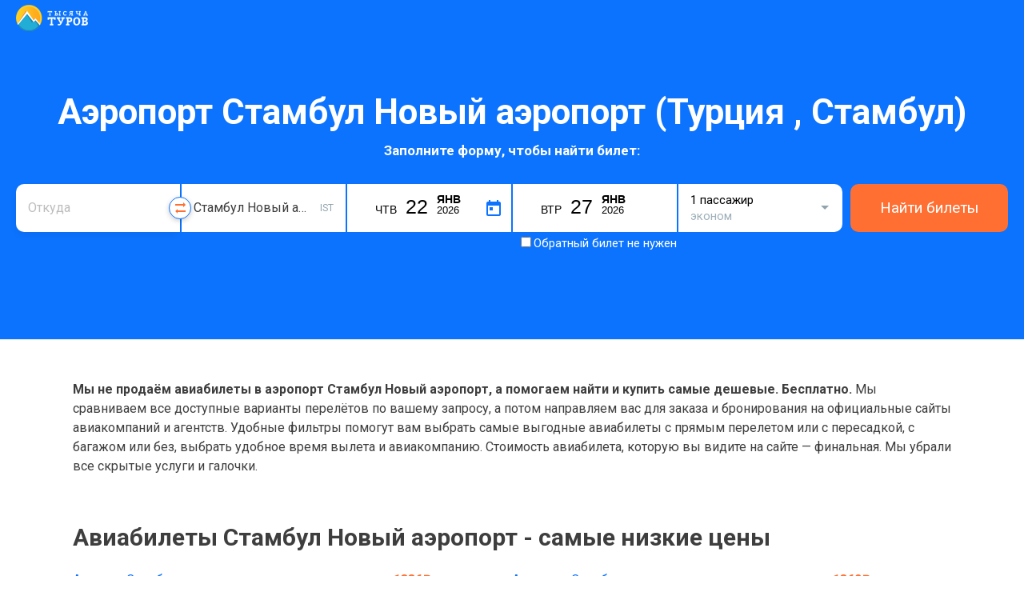

--- FILE ---
content_type: text/html; charset=UTF-8
request_url: https://aviabilet.1000turov.ru/airports/Turkey_Ataturk
body_size: 48296
content:
<!DOCTYPE html><html lang="ru"><head><!-- TradeDoubler site verification 3001110 --><meta charset="utf-8"><link type="/image/vnd.microsoft.icon" rel="shortcut icon" href="/img/favicon.ico"><meta property="og:image" content="https://1000turov.ru/image_new2.png" /><!-- Стили для всех версий IE --><!--[if IE]><div class="ie6">
		        Браузер, который вы используете, не может корректно отобразить эту страницу. Пожалуйста, обновите его.
		    </div><![endif]--><title>Аэропорт Стамбул Новый аэропорт ( IST) Онлайн-табло и расписание рейсов и дешевые авиабилеты на aviabilet.1000turov.ru</title><meta name="keywords" content="Аэропорт Стамбул Новый аэропорт ( IST) Онлайн-табло и расписание рейсов и дешевые авиабилеты на aviabilet.1000turov.ru"><meta name="description" content="Аэропорт Стамбул Новый аэропорт ( IST) Онлайн-табло и расписание рейсов и дешевые авиабилеты на aviabilet.1000turov.ru"><meta property="og:title" content="Аэропорт Стамбул Новый аэропорт ( IST) Онлайн-табло и расписание рейсов и дешевые авиабилеты на aviabilet.1000turov.ru"><meta property="og:description" content="Аэропорт Стамбул Новый аэропорт ( IST) Онлайн-табло и расписание рейсов и дешевые авиабилеты на aviabilet.1000turov.ru"><meta name="viewport" content="width=device-width, initial-scale=1.0, maximum-scale=1.0, user-scalable=yes"><meta http-equiv="X-UA-Compatible" content="IE=edge"><!-- Le styles --><link href="/img/favicon.ico" rel="shortcut icon" type="image/vnd.microsoft.icon"><!-- Scripts --><!--[if lt IE 9]><script type="text/javascript" src="/js/respond.min.js"></script><![endif]--></head><!--<script type="text/javascript" src="//popup-static.unisender.com/service/loader.js?c=7708" id="unisender-popup-forms"></script>--><style>

        .modal-box.show-modal, .sidebar-modal.best, .sidebar-wrapper{
            display:none!important;
        }

        .special_offers_route{
            margin: auto 0;
            font-size: 20px;
            font-weight: bold;
        }

        .special_offers_price a{
            background: #ff6f32;
            color: white;
            display: block;
            padding: 10px 30px 10px;
            border-radius: 10px;
            font-size: 18px;
            font-weight: bold;
            text-decoration: none;
        }


        .special_offers_line{
            display: flex;
            flex-wrap: wrap;
            justify-content: space-between;
            padding: 15px;
        }
        .special_offers_item{
            margin-top: 30px;
            border: 1px solid rgb(255, 111, 50);
        }

        .special_offers_title{
            background: rgb(255, 111, 50);
            color: white;
            padding: 12px;
            color: white;
            font-weight: 600;
            font-size: 20px;
        }



         .airports_distance{
            font-size: 12px;
            color: darkgrey;
        }

        .airports_cities{
            padding: 15px;
        }

        .airports_city_title{
            font-size: 16px;
            font-weight: bold;
            padding: 0 0 15px;
        }

        .airport_item{
            display: flex;
            justify-content: space-between;
            border-bottom: 1px solid #0c73fe21;
            margin: 0px 10px 10px 0;
            /* width: 96%; */
        }



        .airports_direction {
            display: grid;
            grid-template-columns: 50% 50%;
            border: 1px solid #ccc;
            border-collapse: collapse;
      
            border-radius: 10px;
        }


         .airports_name a{
            color: #0073ff;
            text-decoration: none;
            font-weight: 500;
            transition: transform .2s ease-in-out;
        }
         .airports_name a:hover{
            color:#ff6f32;
            transition: transform .2s ease-in-out;
         }
        

        .table thead th{
            background: #0c73fe;
            color: white;
        }

        .swap-iata:hover{
            transform: translateY(-50%) scale(1.15);
        }

        .swap-iata:hover .swap-iata-arrow-top {
            transform: rotate(.5turn) translateX(-2px);
        }
        .swap-iata:hover .swap-iata-arrow-bottom {
            transform: translateX(-2px);
        }
        .swap-iata{
            position: absolute;
            z-index: 26;
            top: 50%;
            right: -14px;
            width: 26px;
            height: 26px;
            display: flex;
            flex-direction: column;
            justify-content: center;
            align-items: center;
            transform: translateY(-50%);
            cursor: pointer;
            background: white;
            border: 1px #0c73fe solid;
            border-radius: 50px;
            box-shadow: 0 2px 6px rgb(0 0 0 / 20%);
            transition: transform .2s ease-in-out;
        }
        .swap-iata-arrow-top{
            transform: rotate(.5turn) translateX(0);
            width: 13px;
            height: 6px;
            display: flex;
            flex-direction: column;
            justify-content: center;
            transition: transform .2s ease-in-out;
        }
        .swap-iata-arrow-bottom{
            width: 13px;
            height: 6px;
            display: flex;
            flex-direction: column;
            justify-content: center;
            transition: transform .2s ease-in-out;
            margin-top: 2px;
        }
        .near_airport{
                padding: 5px 0 5px;
        }
        .near_airport_a{
            color: #0c73fe;
            text-decoration: none;
            padding: 9px 0 4px;
        }
        .table {
          border: 1px solid #ccc;
          border-collapse: collapse;
          margin: 0;
          padding: 0;
          width: 100%;
          .table-layout: fixed;
        }
        
        .table caption {
          font-size: 1.5em;
          margin: .5em 0 .75em;
        }
        @media (max-width: 567px){
            .swap-iata {
                top: 100%;
                right: 15px;
                transform: rotate(90deg) translateX(calc(-50% - 2px));
            }
        }
        
        
        .table th,
        .table td {
          padding: .625em;
          text-align: center;
        }
        
        .table th {
          font-size: .85em;
          letter-spacing: .1em;
          text-transform: uppercase;
        }
         .table td, .table th {
            padding: 10px 18px;
            text-align: left;
            outline: none;
            vertical-align: top;
        }
        @media screen and (max-width: 600px) {
        .table>tbody>tr>td a {
 
            font-size: 14px;

        }
        h2 {
            font-size: 22px;
            line-height: 1.4;
            margin: 40px 0 15px;
            text-align: center;
        }
          .table {
            border: 0;
          }
          
          .table td, .table th {

                width: 39%;
            }
        
          .table caption {
            font-size: 1.3em;
          }
          .table td, .table th {
                padding: 5px 5px;
                text-align: left;
                outline: none;
                width: 47%;
                vertical-align: top;
            }
          .table thead {
            border: none;
            clip: rect(0 0 0 0);
            height: 1px;
            margin: -1px;
            overflow: hidden;
            padding: 0;
            position: absolute;
            width: 1px;
          }
          
          .table tr {
            border-bottom: 3px solid #ddd;
            display: flex;
            margin-bottom: 5px;
            flex-wrap: wrap;
            justify-content: space-between;
          }
          
          .table td {
            border-bottom: 1px solid #ddd;
            display: block;
            font-size: .8em;
   
          }
          
          .table td::before {
           content: attr(data-label);
            /* float: left; */
            font-weight: bold;
            text-transform: uppercase;
            display: block;
            font-size: 10px;
            color: grey;
            margin-top: 5px;
            line-height: 13px;
          }
          
          .table td:last-child {
            border-bottom: 0;
            width: 100%;
          }
          .table .link_ticket{
            opacity:1!important;
          }
        }
        
        

        .table .link_ticket{
            display: block;
            padding: 3px;
            opacity: 0;
            margin: -9px -18px -8px;
            background: #ff6f32;
            -webkit-box-shadow: inset 0 -1px 0 #ce6408;
            box-shadow: inset 0 -1px 0 #ce6408;
            border: 0;
            height: 36px;
            line-height: 2.1875rem;
            text-align: center;
            -webkit-transition: all .3s;
            transition: all .3s;
            color: #fff;
            cursor: pointer;
        }
        .table tr:hover td .link_ticket{
            opacity:1;
        }

        .table {
            width: 100%;
            max-width: 100%;
            margin-bottom: 20px;
        }
        .table tr:nth-child(2n) td {
            background: #f2f2f2;
        }
        .table tr:hover td, .table tr:nth-child(2n):hover td {
            background: #fff0cc!important;
        }
       
        .table>thead>tr>th {
            vertical-align: bottom;
            border-bottom: 2px solid #21add5;
       
            line-height: 1.42857143;
        }
        .table>tbody>tr>td {
            transition: .3s box-shadow ease;
        }
        .table>tbody>tr>td a{
            color: #0c73fe;
            text-decoration: none;
        }
        .country-best-prices-ul{
            display:flex;
            clear: both;
            list-style: none;
            margin: 0;
            padding-left: 0;
            -ms-flex-wrap: wrap;
            flex-wrap: wrap;
        }
        .country-best-prices-ul li {
            width: 47%;
            padding: 0 3% 5px 0!important;
        }
        .index-list-find-input{
            display: block;
            padding-left: 28px;
            height: 34px;
            -webkit-box-sizing: border-box;
            box-sizing: border-box;
            padding: 5px;
            line-height: 1.125rem;
            color: #262626;
            border: 1px solid #ccc;
            border-radius: 5px;
            outline: 0;
            background: #fff;
            -webkit-transition: all .25s ease-out;
            transition: all .25s ease-out;
            width: 100%;
            padding-left: 28px;
        }
        .index-list-find-input:after {
            content: "";
            display: block;
            background: url(/assets/search-icon.svg) no-repeat;
            width: 16px;
            height: 16px;
            position: absolute;
            left: 6px;
            top: 9px;
        }
        .index-alphabet{
            list-style: none;
            display: -webkit-box;
            display: -ms-flexbox;
            display: flex;
            font-size: .8125rem;
            padding-left: 0;
        }
        .index-alphabet li{
            margin-right: 7px;
        }
        .index-alphabet li a{
            cursor: pointer;
            padding: 3px;
            color: #0c73fe;
        }
        .index-alphabet li a.active{
            color: #000;
            border-bottom: 2px solid #000;
            cursor: default;
        }
        .all-countries-list{
            display: flex;
            -ms-flex-wrap: wrap;
            flex-wrap: wrap;
            list-style: none;
            margin: 0;
            padding: 0;
        }
        
        .all-countries-list li{
            width: 31.3%;
            padding-right: 20px;
            overflow: hidden;
            text-overflow: ellipsis;
            line-height: 1.25rem;
            font-size: .8125rem;
            margin-bottom: 15px;
        }
        .all-countries-list li a {
            color: #0c73fe;
            text-decoration: none;
        }
        
        @media (max-width: 767px){
            .all-countries-list li {
                width: 50%;
                padding-right: 0;
            }
        }
        
         h2 {
            font-size: 1.875rem;
            line-height: 1.4;
            margin: 40px 0 15px;
        }
        .country-best-prices-item{
            margin: 5px 0 5px;
        }
        .country-best-prices-item a{
            color: #0c73fe;
            text-decoration: none;
        }
        .country-best-prices-list-price {
            float: right;
            display: inline-block;
        }
        .country-best-prices-ul{
            list-style: none;
            margin: 0;
            padding-left: 0;
        }


        .nav-multi-col__link {

            font-size: 14px;
        }

        .style-49.error:after {
            position: absolute;
            display: -webkit-box;
            display: -ms-flexbox;
            display: flex;
            -webkit-box-align: center;
            -ms-flex-align: center;
            align-items: center;
            min-height: 20px;
            left: 0;
            right: 0;
            -webkit-box-sizing: border-box;
            box-sizing: border-box;
            width: 100%;
            bottom: 65%;
            pointer-events: none;
            line-height: 1.3;
            padding: 2px 5px 2px 17px;
            background: #ff6663;
            border: 2px solid #ff6663;
            color: #fff;
            font-size: .625rem;
            z-index: 2;
            text-transform: uppercase;
            content: "УКАЖИТЕ ДАТУ";
        }
        .style-42.error:after {
            position: absolute;
            display: -webkit-box;
            display: -ms-flexbox;
            display: flex;
            -webkit-box-align: center;
            -ms-flex-align: center;
            align-items: center;
            min-height: 20px;
            left: 0;
            right: 0;
            -webkit-box-sizing: border-box;
            box-sizing: border-box;
            width: 100%;
            bottom: 65%;
            pointer-events: none;
            line-height: 1.3;
            padding: 2px 5px 2px 17px;
            background: #ff6663;
            border: 2px solid #ff6663;
            color: #fff;
            font-size: .625rem;
            z-index: 2;
            text-transform: uppercase;
            content: "УКАЖИТЕ ГОРОД ПРИБЫТИЯ";
        }

        .style-36.error:after {
            border-radius: 8px 0 0 0;
            position: absolute;
            display: -webkit-box;
            display: -ms-flexbox;
            display: flex;
            -webkit-box-align: center;
            -ms-flex-align: center;
            align-items: center;
            min-height: 20px;
            left: 0;
            right: 0;
            -webkit-box-sizing: border-box;
            box-sizing: border-box;
            width: 100%;
            bottom: 65%;
            pointer-events: none;
            line-height: 1.3;
            padding: 2px 5px 2px 17px;
            background: #ff6663;
            border: 2px solid #ff6663;
            color: #fff;
            font-size: .625rem;
            z-index: 2;
            text-transform: uppercase;
            content: "УКАЖИТЕ ГОРОД ВЫЛЕТА";
        }
        
        .style-36.error:after {
            position: absolute;
            display: -webkit-box;
            display: -ms-flexbox;
            display: flex;
            -webkit-box-align: center;
            -ms-flex-align: center;
            align-items: center;
            min-height: 20px;
            left: 0;
            right: 0;
            -webkit-box-sizing: border-box;
            box-sizing: border-box;
            width: 100%;
            bottom: 65%;
            pointer-events: none;
            line-height: 1.3;
            padding: 2px 5px 2px 17px;
            background: #ff6663;
            border: 2px solid #ff6663;
            color: #fff;
            font-size: .625rem;
            z-index: 2;
            text-transform: uppercase;
            content: "УКАЖИТЕ ГОРОД ВЫЛЕТА";
        }


        .style-pop-people-8, .style-pop-people-12{
          position: relative;
          -webkit-transition: all .5s;
          -moz-transition: all .5s;
          transition: all .5s;
        }
        
        
        .style-pop-people-8 span, .style-pop-people-13 span {
            /* background: #fff; */
            background-color: #0c131d;
            border-radius: 3px;
            box-shadow: 0 6px 9px rgb(0 0 0 / 8%);
            color: #fff;
            font-size: 13px;
            /* color: #222; */
            font-size: 13px;
            font-weight: normal;
            line-height: 14px;
            position: absolute;
            bottom: 0;
            min-width: 290px;
            right: 0px;
            padding: 5px 7px;
            visibility: hidden;
            opacity: 0;
            -webkit-transition: all .4s;
            -moz-transition: all .4s;
            transition: all .4s;
        }
        
        .style-pop-people-8 span:before, .style-pop-people-13 span:before {
            content: '';
            border-left: 5px solid transparent;
            border-right: 5px solid transparent;
            border-top: 5px solid #0c131d;
            position: absolute;
            bottom: -5px;
            right: 7px;
        }
        
        .style-pop-people-8:hover span, .style-pop-people-13:hover span {
            bottom: 35px;
            visibility: visible;
            opacity: 1;
        }


        .btn-count-activ{
            background: rgb(12, 115, 254) none repeat scroll 0% 0% / auto padding-box border-box;
        }
        .btn-count-noactiv{
            background-color: #cdd4de;
        }

        .style-pop-people-47:checked~.style-pop-people-48:after {
            background-color: #0c73fe;
        }

        .style-pop-people-48:after {
            content: "";
            width: 8px;
            height: 8px;
            position: absolute;
            top: 50%;
            left: 50%;
            background: 0 0;
            border-radius: 50%;
            -webkit-transform: translate(-50%,-50%);
            transform: translate(-50%,-50%);
            -webkit-transition: background-color .26s ease;
            transition: background-color .26s ease;
        }
        .style-pop-people-0.open{
            opacity: 1;
            display: block;
        }
       .style-pop-people-0 {
             width: 100%;
            padding: 15px;
            display: flex;
            position: absolute;
            box-shadow: 0 2px 5px 0 rgb(0 0 0 / 25%);
            /* border: 1px solid red; */
            border-bottom-right-radius: 5px;
            border-bottom-left-radius: 5px;
            -webkit-box-orient: vertical;
            -webkit-box-direction: normal;
            flex-direction: column;
            -webkit-box-flex: 1;
            flex-grow: 1;
            box-sizing: border-box;
            -webkit-tap-highlight-color: rgba(0, 0, 0, 0);
            background: white;
            opacity: 0;
            display: none;
            z-index: 2;
        }

    .style-pop-people-1 {
        box-sizing: border-box;
        -webkit-tap-highlight-color: rgba(0, 0, 0, 0);
    }

    .style-pop-people-2 {
        display: flex;
        -webkit-box-pack: justify;
        justify-content: space-between;
        margin-bottom: 10px;
        box-sizing: border-box;
        -webkit-tap-highlight-color: rgba(0, 0, 0, 0);
    }

    .style-pop-people-3 {
        font-size: 14px;
        color: rgb(12, 19, 29);
        line-height: 18px;
        padding-right: 10px;
        box-sizing: border-box;
        -webkit-tap-highlight-color: rgba(0, 0, 0, 0);
    }

    .style-pop-people-4 {
        font-weight: 600;
        font-size: 14px;
        box-sizing: border-box;
        -webkit-tap-highlight-color: rgba(0, 0, 0, 0);
    }

    .style-pop-people-5 {
        font-size: 12px;
        color: rgb(144, 164, 174);
        display: block;
        font-weight: 400;
        box-sizing: border-box;
        -webkit-tap-highlight-color: rgba(0, 0, 0, 0);
    }

    .style-pop-people-6 {
        display: flex;
        -webkit-box-align: center;
        align-items: center;
        -webkit-box-pack: justify;
        justify-content: space-between;
        box-sizing: border-box;
        -webkit-tap-highlight-color: rgba(0, 0, 0, 0);
    }

    .style-pop-people-7 {
        box-sizing: border-box;
        -webkit-tap-highlight-color: rgba(0, 0, 0, 0);
    }

    .style-pop-people-8 {

        width: 24px;
        height: 24px;
        border-radius: 12px;
        color: rgb(255, 255, 255);
        display: block;
        position: relative;
        cursor: pointer;
        user-select: none;
        text-decoration: none solid rgb(255, 255, 255);
        box-sizing: border-box;
        -webkit-tap-highlight-color: rgba(0, 0, 0, 0);
    }

    .style-pop-people-9 {
        position: absolute;
        inset: 0px;
        margin: auto;
        box-sizing: border-box;
        -webkit-tap-highlight-color: rgba(0, 0, 0, 0);
        overflow: hidden;
    }

    .style-pop-people-10 {
        box-sizing: border-box;
        -webkit-tap-highlight-color: rgba(0, 0, 0, 0);
    }

    .style-pop-people-11 {
        display: block;
        width: 8px;
        font-size: 14px;
        font-weight: 600;
        text-align: center;
        margin: 0px 11px;
        box-sizing: border-box;
        -webkit-tap-highlight-color: rgba(0, 0, 0, 0);
    }

    .style-pop-people-12 {
        box-sizing: border-box;
        -webkit-tap-highlight-color: rgba(0, 0, 0, 0);
    }

    .style-pop-people-13 {

        cursor: default;
        width: 24px;
        height: 24px;
        border-radius: 12px;
        color: rgb(255, 255, 255);
        display: block;
        position: relative;
        user-select: none;
        text-decoration: none solid rgb(255, 255, 255);
        box-sizing: border-box;
        -webkit-tap-highlight-color: rgba(0, 0, 0, 0);
    }

    .style-pop-people-14 {
        position: absolute;
        inset: 0px;
        margin: auto;
        box-sizing: border-box;
        -webkit-tap-highlight-color: rgba(0, 0, 0, 0);
        overflow: hidden;
    }

    .style-pop-people-15 {
        box-sizing: border-box;
        -webkit-tap-highlight-color: rgba(0, 0, 0, 0);
    }

    .style-pop-people-16 {
        display: flex;
        -webkit-box-pack: justify;
        justify-content: space-between;
        margin-bottom: 10px;
        box-sizing: border-box;
        -webkit-tap-highlight-color: rgba(0, 0, 0, 0);
    }

    .style-pop-people-17 {
        font-size: 14px;
        color: rgb(12, 19, 29);
        line-height: 18px;
        padding-right: 10px;
        box-sizing: border-box;
        -webkit-tap-highlight-color: rgba(0, 0, 0, 0);
    }

    .style-pop-people-18 {
        font-weight: 600;
        font-size: 14px;
        box-sizing: border-box;
        -webkit-tap-highlight-color: rgba(0, 0, 0, 0);
    }

    .style-pop-people-19 {
        font-size: 12px;
        color: rgb(144, 164, 174);
        display: block;
        font-weight: 400;
        box-sizing: border-box;
        -webkit-tap-highlight-color: rgba(0, 0, 0, 0);
    }

    .style-pop-people-20 {
        display: flex;
        -webkit-box-align: center;
        align-items: center;
        -webkit-box-pack: justify;
        justify-content: space-between;
        box-sizing: border-box;
        -webkit-tap-highlight-color: rgba(0, 0, 0, 0);
    }

    .style-pop-people-21 {
        box-sizing: border-box;
        -webkit-tap-highlight-color: rgba(0, 0, 0, 0);
    }

    .style-pop-people-22 {
        background: rgb(12, 115, 254) none repeat scroll 0% 0% / auto padding-box border-box;
        width: 24px;
        height: 24px;
        border-radius: 12px;
        color: rgb(255, 255, 255);
        display: block;
        position: relative;
        cursor: pointer;
        user-select: none;
        text-decoration: none solid rgb(255, 255, 255);
        box-sizing: border-box;
        -webkit-tap-highlight-color: rgba(0, 0, 0, 0);
    }

    .style-pop-people-23 {
        position: absolute;
        inset: 0px;
        margin: auto;
        box-sizing: border-box;
        -webkit-tap-highlight-color: rgba(0, 0, 0, 0);
        overflow: hidden;
    }

    .style-pop-people-24 {
        box-sizing: border-box;
        -webkit-tap-highlight-color: rgba(0, 0, 0, 0);
    }

    .style-pop-people-25 {
        display: block;
        width: 8px;
        font-size: 14px;
        font-weight: 600;
        text-align: center;
        margin: 0px 11px;
        box-sizing: border-box;
        -webkit-tap-highlight-color: rgba(0, 0, 0, 0);
    }

    .style-pop-people-26 {
        box-sizing: border-box;
        -webkit-tap-highlight-color: rgba(0, 0, 0, 0);
    }

    .style-pop-people-27 {
        background-color: rgb(205, 212, 222);
        cursor: default;
        width: 24px;
        height: 24px;
        border-radius: 12px;
        color: rgb(255, 255, 255);
        display: block;
        position: relative;
        user-select: none;
        text-decoration: none solid rgb(255, 255, 255);
        box-sizing: border-box;
        -webkit-tap-highlight-color: rgba(0, 0, 0, 0);
    }

    .style-pop-people-28 {
        position: absolute;
        inset: 0px;
        margin: auto;
        box-sizing: border-box;
        -webkit-tap-highlight-color: rgba(0, 0, 0, 0);
        overflow: hidden;
    }

    .style-pop-people-29 {
        box-sizing: border-box;
        -webkit-tap-highlight-color: rgba(0, 0, 0, 0);
    }

    .style-pop-people-30 {
        margin-bottom: 0px;
        display: flex;
        -webkit-box-pack: justify;
        justify-content: space-between;
        box-sizing: border-box;
        -webkit-tap-highlight-color: rgba(0, 0, 0, 0);
    }

    .style-pop-people-31 {
        font-size: 14px;
        color: rgb(12, 19, 29);
        line-height: 18px;
        padding-right: 10px;
        box-sizing: border-box;
        -webkit-tap-highlight-color: rgba(0, 0, 0, 0);
    }

    .style-pop-people-32 {
        font-weight: 600;
        font-size: 14px;
        box-sizing: border-box;
        -webkit-tap-highlight-color: rgba(0, 0, 0, 0);
    }

    .style-pop-people-33 {
        font-size: 12px;
        color: rgb(144, 164, 174);
        display: block;
        font-weight: 400;
        box-sizing: border-box;
        -webkit-tap-highlight-color: rgba(0, 0, 0, 0);
    }

    .style-pop-people-34 {
        display: flex;
        -webkit-box-align: center;
        align-items: center;
        -webkit-box-pack: justify;
        justify-content: space-between;
        box-sizing: border-box;
        -webkit-tap-highlight-color: rgba(0, 0, 0, 0);
    }

    .style-pop-people-35 {
        box-sizing: border-box;
        -webkit-tap-highlight-color: rgba(0, 0, 0, 0);
    }

    .style-pop-people-36 {
        background: rgb(12, 115, 254) none repeat scroll 0% 0% / auto padding-box border-box;
        width: 24px;
        height: 24px;
        border-radius: 12px;
        color: rgb(255, 255, 255);
        display: block;
        position: relative;
        cursor: pointer;
        user-select: none;
        text-decoration: none solid rgb(255, 255, 255);
        box-sizing: border-box;
        -webkit-tap-highlight-color: rgba(0, 0, 0, 0);
    }

    .style-pop-people-37 {
        position: absolute;
        inset: 0px;
        margin: auto;
        box-sizing: border-box;
        -webkit-tap-highlight-color: rgba(0, 0, 0, 0);
        overflow: hidden;
    }

    .style-pop-people-38 {
        box-sizing: border-box;
        -webkit-tap-highlight-color: rgba(0, 0, 0, 0);
    }

    .style-pop-people-39 {
        display: block;
        width: 8px;
        font-size: 14px;
        font-weight: 600;
        text-align: center;
        margin: 0px 11px;
        box-sizing: border-box;
        -webkit-tap-highlight-color: rgba(0, 0, 0, 0);
    }

    .style-pop-people-40 {
        box-sizing: border-box;
        -webkit-tap-highlight-color: rgba(0, 0, 0, 0);
    }

    .style-pop-people-41 {
        background-color: rgb(205, 212, 222);
        cursor: default;
        width: 24px;
        height: 24px;
        border-radius: 12px;
        color: rgb(255, 255, 255);
        display: block;
        position: relative;
        user-select: none;
        text-decoration: none solid rgb(255, 255, 255);
        box-sizing: border-box;
        -webkit-tap-highlight-color: rgba(0, 0, 0, 0);
    }

    .style-pop-people-42 {
        position: absolute;
        inset: 0px;
        margin: auto;
        box-sizing: border-box;
        -webkit-tap-highlight-color: rgba(0, 0, 0, 0);
        overflow: hidden;
    }

    .style-pop-people-43 {
        box-sizing: border-box;
        -webkit-tap-highlight-color: rgba(0, 0, 0, 0);
    }

    .style-pop-people-44 {
        margin-top: 15px;
        padding-top: 10px;
        border-top: 1px solid rgb(223, 229, 236);
        box-sizing: border-box;
        -webkit-tap-highlight-color: rgba(0, 0, 0, 0);
    }

    .style-pop-people-45 {
        box-sizing: border-box;
        -webkit-tap-highlight-color: rgba(0, 0, 0, 0);
    }

    .style-pop-people-46 {
        width: 100%;
        padding: 6px 0px;
        display: flex;
        -webkit-box-pack: start;
        justify-content: flex-start;
        -webkit-box-align: center;
        align-items: center;
        cursor: pointer;
        box-sizing: border-box;
        -webkit-tap-highlight-color: rgba(0, 0, 0, 0);
    }

    .style-pop-people-47 {
        margin: 0px;
        display: none;
        box-sizing: border-box;
        -webkit-tap-highlight-color: rgba(0, 0, 0, 0);
        padding: 0px;
        line-height: normal;
        color: rgb(12, 19, 29);
        font: 15px -apple-system, BlinkMacSystemFont, Inter, Roboto, Helvetica, Arial, sans-serif;
        outline: rgb(12, 19, 29) none 0px;
    }

    .style-pop-people-48 {
        background-color: rgb(255, 255, 255);
        width: 18px;
        height: 18px;
        position: relative;
        border: 1px solid rgb(160, 176, 185);
        border-radius: 50%;
        transition: background-color 0.26s ease 0s, border-color 0.26s ease 0s;
        box-sizing: border-box;
        -webkit-tap-highlight-color: rgba(0, 0, 0, 0);
    }

    .style-pop-people-49 {
        color: rgb(12, 19, 29);
        margin-left: 8px;
        font-weight: 600;
        font-size: 14px;
        line-height: 21px;
        transition: color 0.26s ease 0s;
        user-select: none;
        box-sizing: border-box;
        -webkit-tap-highlight-color: rgba(0, 0, 0, 0);
    }

    .style-pop-people-50 {
        box-sizing: border-box;
        -webkit-tap-highlight-color: rgba(0, 0, 0, 0);
    }

    .style-pop-people-51 {
        width: 100%;
        padding: 6px 0px;
        display: flex;
        -webkit-box-pack: start;
        justify-content: flex-start;
        -webkit-box-align: center;
        align-items: center;
        cursor: pointer;
        box-sizing: border-box;
        -webkit-tap-highlight-color: rgba(0, 0, 0, 0);
    }

    .style-pop-people-52 {
        margin: 0px;
        display: none;
        box-sizing: border-box;
        -webkit-tap-highlight-color: rgba(0, 0, 0, 0);
        padding: 0px;
        line-height: normal;
        color: rgb(12, 19, 29);
        font: 15px -apple-system, BlinkMacSystemFont, Inter, Roboto, Helvetica, Arial, sans-serif;
        outline: rgb(12, 19, 29) none 0px;
    }

    .style-pop-people-53 {
        background-color: rgb(255, 255, 255);
        width: 18px;
        height: 18px;
        position: relative;
        border: 1px solid rgb(160, 176, 185);
        border-radius: 50%;
        transition: background-color 0.26s ease 0s, border-color 0.26s ease 0s;
        box-sizing: border-box;
        -webkit-tap-highlight-color: rgba(0, 0, 0, 0);
    }

    .style-pop-people-54 {
        color: rgb(12, 19, 29);
        margin-left: 8px;
        font-weight: 600;
        font-size: 14px;
        line-height: 21px;
        transition: color 0.26s ease 0s;
        user-select: none;
        box-sizing: border-box;
        -webkit-tap-highlight-color: rgba(0, 0, 0, 0);
    }

    .style-pop-people-55 {
        box-sizing: border-box;
        -webkit-tap-highlight-color: rgba(0, 0, 0, 0);
    }

    .style-pop-people-56 {
        width: 100%;
        padding: 6px 0px;
        display: flex;
        -webkit-box-pack: start;
        justify-content: flex-start;
        -webkit-box-align: center;
        align-items: center;
        cursor: pointer;
        box-sizing: border-box;
        -webkit-tap-highlight-color: rgba(0, 0, 0, 0);
    }

    .style-pop-people-57 {
        margin: 0px;
        display: none;
        box-sizing: border-box;
        -webkit-tap-highlight-color: rgba(0, 0, 0, 0);
        padding: 0px;
        line-height: normal;
        color: rgb(12, 19, 29);
        font: 15px -apple-system, BlinkMacSystemFont, Inter, Roboto, Helvetica, Arial, sans-serif;
        outline: rgb(12, 19, 29) none 0px;
    }

    .style-pop-people-58 {
        background-color: rgb(255, 255, 255);
        width: 18px;
        height: 18px;
        position: relative;
        border: 1px solid rgb(160, 176, 185);
        border-radius: 50%;
        transition: background-color 0.26s ease 0s, border-color 0.26s ease 0s;
        box-sizing: border-box;
        -webkit-tap-highlight-color: rgba(0, 0, 0, 0);
    }

    .style-pop-people-59 {
        color: rgb(12, 19, 29);
        margin-left: 8px;
        font-weight: 600;
        font-size: 14px;
        line-height: 21px;
        transition: color 0.26s ease 0s;
        user-select: none;
        box-sizing: border-box;
        -webkit-tap-highlight-color: rgba(0, 0, 0, 0);
    }

    .style-pop-people-60 {
        box-sizing: border-box;
        -webkit-tap-highlight-color: rgba(0, 0, 0, 0);
    }

    .style-pop-people-61 {
        width: 100%;
        padding: 6px 0px;
        display: flex;
        -webkit-box-pack: start;
        justify-content: flex-start;
        -webkit-box-align: center;
        align-items: center;
        cursor: pointer;
        box-sizing: border-box;
        -webkit-tap-highlight-color: rgba(0, 0, 0, 0);
    }

    .style-pop-people-62 {
        margin: 0px;
        display: none;
        box-sizing: border-box;
        -webkit-tap-highlight-color: rgba(0, 0, 0, 0);
        padding: 0px;
        line-height: normal;
        color: rgb(12, 19, 29);
        font: 15px -apple-system, BlinkMacSystemFont, Inter, Roboto, Helvetica, Arial, sans-serif;
        outline: rgb(12, 19, 29) none 0px;
    }

    .style-pop-people-63 {
        background-color: rgb(255, 255, 255);
        width: 18px;
        height: 18px;
        position: relative;
        border: 1px solid rgb(12, 115, 254);
        border-radius: 50%;
        transition: background-color 0.26s ease 0s, border-color 0.26s ease 0s;
        border-color: rgb(12, 115, 254);
        box-sizing: border-box;
        -webkit-tap-highlight-color: rgba(0, 0, 0, 0);
    }

    .style-pop-people-64 {
        color: rgb(12, 115, 254);
        margin-left: 8px;
        font-weight: 600;
        font-size: 14px;
        line-height: 21px;
        transition: color 0.26s ease 0s;
        user-select: none;
        box-sizing: border-box;
        -webkit-tap-highlight-color: rgba(0, 0, 0, 0);
    }

    .style-pop-people-65 {
        display: none;
        appearance: button;
        text-transform: none;
        margin: auto 0px 0px;
        width: 100%;
        padding: 10px 0px;
        background: rgb(255, 111, 50) none repeat scroll 0% 0% / auto padding-box border-box;
        box-shadow: rgb(255, 82, 31) 0px 1px 0px 0px, rgba(0, 0, 0, 0.1) 0px 2px 1px 0px;
        border-radius: 5px;
        font-weight: 600;
        font-size: 14px;
        color: rgb(255, 255, 255);
        text-align: center;
        margin-top: auto;
        border: 0px none rgb(255, 255, 255);
        box-sizing: border-box;
        -webkit-tap-highlight-color: rgba(0, 0, 0, 0);
        cursor: pointer;
        overflow: visible;
        outline: rgb(255, 255, 255) none 0px;
    }

        .style-58:after {
            content: "";
            display: block;
            height: 0;
            width: 0;
            border: 5px solid transparent;
            border-top-color: #90a4ae;
            position: absolute;
            right: 17px;
            top: 5px;
            bottom: 0;
            margin: auto;
            -webkit-transition: -webkit-transform .15s ease-out;
            transition: -webkit-transform .15s ease-out;
            transition: transform .15s ease-out;
            transition: transform .15s ease-out,-webkit-transform .15s ease-out;
        }

        div.datetime-container,
        div.datetime-container * {
            box-sizing: border-box;
            font-family: arial, sans-serif;
        }
        .fix-float:after {
            clear: both;
            content: "";
            display: table;
        }

        div.datetime-container button.date,
        div.datetime-container button.time {
            -webkit-appearance: none;
            background-color: #f4f4f4;
            border: 0;
            border-radius: 5px 5px 0 0;
            cursor: pointer;
            outline: 0;
            padding: 0;
            text-transform: uppercase;
            width: 100%;
        }
        div.datetime-container button.w-50 {
            float: left;
            width: 50%;
        }
        div.datetime-container button.active {
            background-color: #fec601;
            color: #000;
        }
        div.datetime-container button > span {
            display: inline-block;
            margin: 0 -2px;
        }
        div.datetime-container button span.week-day {
            font-size: 14px;
            text-align: right;
        }
        div.datetime-container button span.hours,
        div.datetime-container button span.month-day {
            font-size: 36px;
            text-align: center;
            width: 45px;
        }
        div.datetime-container button span.month-year {
            font-size: 16px;
            text-align: left;
        }
        div.datetime-container span.month-year span {
            font-size: 14px;
            font-weight: 700;
            position: relative;
            top: 2px;
        }
        div.datetime-container button span.minutes {
            font-size: 18px;
        }
        div.picker {
            background-color: #fff;
            border-radius: 0 0 5px 5px;
            box-shadow: 0 1px 10px #555;
            display: none;
            padding: 0 5px 10px;
            position: absolute;
            width: 100%;
            z-index: 2;
        }
        div.picker table {
            border-collapse: collapse;
            margin: 0 auto;
            width: 100%;
        }
        div.picker table a {
            color: #000;
            display: inline-block;
            height: 20px;
            line-height: 20px;
            text-decoration: none;
            width: 20px;
        }
        div.picker table th {
            font-size: 20px;
            font-weight: 400;
        }
        div.picker table th span.month {
            font-weight: 700;
        }
        div.picker table td,
        div.picker table th {
            border-bottom: 1px solid #ddd;
            padding: 10px 2px;
            text-align: center;
            vertical-align: middle;
            width: 14.285%;
        }
        div.picker table td.day-label {
            font-size: 14px;
            text-transform: uppercase;
        }
        div.picker table td.selectable {
            cursor: pointer;
        }
        div.picker table td.selectable:hover {
            font-weight: 700;
        }
        div.picker table a.disabled,
        div.picker table td.disabled {
            color: #ccc;
        }
        div.picker table td.end-day,
        div.picker table td.start-day,
        div.picker table td.time-selected {
            background-repeat: no-repeat;
            font-weight: 700;
        }
        div.picker table td.start-day {
            background-image: url("data:image/svg+xml;charset=utf-8,%3Csvg xmlns='http://www.w3.org/2000/svg' width='14' height='14'%3E%3Cpath fill='%23FFF' d='m0 14 6-7-6-7'/%3E%3C/svg%3E");
            background-position: 0;
        }
        div.picker table td.end-day {
            background-image: url("data:image/svg+xml;charset=utf-8,%3Csvg xmlns='http://www.w3.org/2000/svg' width='14' height='14'%3E%3Cpath fill='%23FFF' d='M14 0 8 7l6 7'/%3E%3C/svg%3E");
            background-position: 100%;
        }
        div.picker table td.start-day.end-day {
            background-image: url("data:image/svg+xml;charset=utf-8,%3Csvg xmlns='http://www.w3.org/2000/svg' width='14' height='14'%3E%3Cpath fill='%23FFF' d='m0 14 6-7-6-7'/%3E%3C/svg%3E"),
                url("data:image/svg+xml;charset=utf-8,%3Csvg xmlns='http://www.w3.org/2000/svg' width='14' height='14'%3E%3Cpath fill='%23FFF' d='M14 0 8 7l6 7'/%3E%3C/svg%3E");
            background-position: 0, 100%;
        }
        div.picker table td.active,
        div.picker table td.time-selected {
            background-color: #fec601;
            color: #000;
        }
        div.picker table td.inactive {
            background-color: #0b6e38;
            color: #fff;
        }
        div.picker table td.range {
            background-color: #eee;
        }
        div.picker table td select {
            appearance: none;
            background-image: url("data:image/svg+xml;charset=utf-8,%3Csvg width='15' height='15' xmlns='http://www.w3.org/2000/svg'%3E%3Cpath d='M13.02 7.409v-3.98L7.752 7.854 2.485 3.43v3.978l5.267 4.426z'/%3E%3C/svg%3E");
            background-position: right 0.7em top 50%;
            background-repeat: no-repeat;
            background-size: 0.65em auto;
            border: 0;
            border-radius: 5px 5px 0 0;
            font-size: 18px;
            height: 40px;
            outline: none;
            padding: 0 5px;
            width: 60px;
        }
        div.picker table td select::-ms-expand {
            display: none;
        }
        div.picker button.confirm {
            -webkit-appearance: none;
            background-color: #f4f4f4;
            border: 0;
            border-radius: 5px 5px 0 0;
            cursor: pointer;
            height: 40px;
            outline: 0;
            padding: 10px;
            text-transform: uppercase;
        }

        div.picker {
            background-color: #fff;
            border-radius: 0 0 5px 5px;
            box-shadow: 0 1px 10px #555;
            display: none;
            padding: 0 5px 10px;
            position: fixed;
            width: 100%;
            max-width: 366px;
            z-index: 2;
        }
        div.datetime-container {
            background-color: #ffffff;
            border-radius: unset;
            margin: unset;
            position: relative;
            text-align: center;
            user-select: none;
        }

        div.datetime-container button.date, div.datetime-container button.time {

            background-color: #ffffff;

        }
        div.datetime-container button span.hours, div.datetime-container button span.month-day {
            font-size: 25px;
            text-align: center;
            width: 50px;
        }
        div.datetime-container button span.month-year {
            font-size: 13px;
            text-align: left;
        }
        .iata_inp{
            display: block;
            position: absolute;
            top: 0;
            color: #90a4ae;
            right: 15px;
            font-size: .75rem;
            height: 54px;
            line-height: 3.8125rem;
            pointer-events: none;
            z-index: 3;
        }


        .autoComplete_wrapper>ul>li {
            padding: 5px 10px;
            list-style: none;
            text-align: left;
            font-size: 14px;
            color: #212121;
            transition: all .1s ease-in-out;
            border-radius: 3px;
            background-color: rgba(255,255,255,1);
            white-space: nowrap;
            overflow: hidden;
            text-overflow: ellipsis;
            transition: all .2s ease;
        }

        
        
        .autoComplete_wrapper > input::placeholder {
          color: rgba(123, 123, 123, 0.5);
          transition: all 0.3s ease;
        }
        
        .autoComplete_wrapper > ul {
          position: absolute;
          max-height: 330px;
          overflow-y: scroll;
          top: 100%;
          left: 0;
          right: 0;
          padding: 0;
          margin: 0.5rem 0 0 0;
          border-radius: 4px;
          background-color: #fff;
          border: 1px solid rgba(33, 33, 33, 0.1);
          z-index: 1000;
          min-width: 350px;
          outline: none;
        }
        
        .autoComplete_wrapper > ul > li {
          padding: 10px 20px;
          list-style: none;
          text-align: left;
          font-size: 16px;
          color: #212121;
          transition: all 0.1s ease-in-out;
          border-radius: 3px;
          background-color: rgba(255, 255, 255, 1);
          white-space: nowrap;
          overflow: hidden;
          text-overflow: ellipsis;
          transition: all 0.2s ease;
        }
        
        .autoComplete_wrapper > ul > li::selection {
          color: rgba(#ffffff, 0);
          background-color: rgba(#ffffff, 0);
        }
        
        .autoComplete_wrapper > ul > li:hover {
          cursor: pointer;
          background-color: rgba(123, 123, 123, 0.1);
        }
        
        .autoComplete_wrapper > ul > li mark {
          background-color: transparent;
          color: rgba(255, 122, 122, 1);
          font-weight: bold;
        }
        
        .autoComplete_wrapper > ul > li mark::selection {
          color: rgba(#ffffff, 0);
          background-color: rgba(#ffffff, 0);
        }
        
        .autoComplete_wrapper > ul > li[aria-selected="true"] {
          background-color: rgba(123, 123, 123, 0.1);
        }
        



        .s_f_res{
            font-size: 13px;
            color: gray;
        }

        .autoComplete_wrapper>ul>li {
            position: relative;
        }


        .iata_search{
            display: block;
            position: absolute;
            top: 0;
            color: #90a4ae;
            right: 15px;
            font-size: .75rem;
            height: 54px;
            line-height: 3.8125rem;
            pointer-events: none;
        }

         body{
            margin: 0;
        }
        .style-0 {
            cursor: auto;
            font-size: 16px;
            line-height: 24px;
            font-family: Roboto, sans-serif;
            background: rgb(255, 255, 255) none repeat scroll 0% 0% / auto padding-box border-box;
            color: rgb(62, 62, 62);
            margin: 0px;
            padding: 0px;
            border: 0px none rgb(62, 62, 62);
            vertical-align: baseline;
            background-color: rgb(255, 255, 255);
            box-sizing: border-box;
        }

        .style-1 {
            margin: 0px;
            padding: 0px;
            border: 0px none rgb(62, 62, 62);
            font: 16px / 24px Roboto, sans-serif;
            vertical-align: baseline;
            box-sizing: border-box;
        }

        .style-2 {
            --add-something-more_button_color:
                var(--navbar_button_color);
            --add-something-more_button_bg_color:
                var(--navbar_button_bg_color);
            background-color: rgb(12, 115, 254);
            position: fixed;
            width: 100%;
            z-index: 30;
            left: 0px;
            top: 0px;
            transition: top 0.25s ease 0s;
            margin: 0px;
            padding: 0px;
            border: 0px none rgb(62, 62, 62);
            font: 16px / 24px Roboto, sans-serif;
            vertical-align: baseline;
            box-sizing: border-box;
        }

        .style-3 {
            align-items: center;
            display: flex;
            flex-direction: row;
            height: 50px;
            margin: 0 auto;
            max-width: 1280px;
            padding: 0px 20px;
            width: 100%;
            border: 0px none rgb(62, 62, 62);
            font: 16px / 24px Roboto, sans-serif;
            vertical-align: baseline;
            box-sizing: border-box;
        }

        .style-4 {
            display: flex;
            justify-content: flex-start;
            font-size: 14px;
            color: rgb(62, 62, 62);
            margin: 0px;
            padding: 0px;
            border: 0px none rgb(62, 62, 62);
            vertical-align: baseline;
            text-decoration: none solid rgb(62, 62, 62);
            box-sizing: border-box;
            background-color: rgba(0, 0, 0, 0);
        }

        .style-5 {
            display: flex;
            margin: 0px;
            padding: 0px;
            border: 0px none rgb(62, 62, 62);
            font: 14px / 21px Roboto, sans-serif;
            vertical-align: baseline;
            box-sizing: border-box;
        }

        .style-6 {
            margin: -5px 0px 0px;
            width: 90px;
            margin: -5px 0px 0px;
            max-width: 100%;
            height: auto;
            padding: 0px;
            border: 0px none rgb(62, 62, 62);
            font: 14px / 21px Roboto, sans-serif;
            vertical-align: baseline;
            box-sizing: border-box;
        }

        .style-7 {
            display: flex;
            flex: 1 1 0%;
            justify-content: flex-start;
            margin-left: 32px;
            margin: 0px 0px 0px 32px;
            padding: 0px;
            border: 0px none rgb(62, 62, 62);
            font: 16px / 24px Roboto, sans-serif;
            vertical-align: baseline;
            box-sizing: border-box;
        }

        .style-8 {
            align-items: center;
            display: flex;
            justify-content: center;
            margin: 0px;
            padding: 0px;
            position: relative;
            z-index: 16;
            border: 0px none rgb(62, 62, 62);
            font: 16px / 24px Roboto, sans-serif;
            vertical-align: baseline;
            margin-top: 0px;
            margin-bottom: 0px;
            box-sizing: border-box;
        }

        .style-9 {
            display: block;
            margin-left: 10px;
            margin: 0px 0px 0px 10px;
            padding: 0px;
            border: 0px none rgb(62, 62, 62);
            font: 16px / 24px Roboto, sans-serif;
            vertical-align: baseline;
            box-sizing: border-box;
        }

        .style-10 {
            align-items: center;
            background-color: rgba(0, 0, 0, 0);
            border-radius: 10px;
            color: rgb(255, 255, 255);
            display: inline-flex;
            height: 32px;
            justify-content: center;
            overflow: hidden;
            position: relative;
            text-align: center;
            text-decoration: none solid rgb(255, 255, 255);
            text-indent: 0px;
            transition: border-color 0.3s ease-in-out 0s, background-color 0.3s ease-in-out 0s, color 0.3s ease-in-out 0s;
            transition-property: border-color, background-color, color;
            z-index: 1;
            padding: 0px 12px 0px 16px;
            font-size: 14px;
            margin: 0px;
            border: 0px none rgb(255, 255, 255);
            vertical-align: baseline;
            box-sizing: border-box;
        }

        .style-11 {
            font-size: 13px;
            line-height: 17px;
            margin: 0px;
            padding: 0px;
            border: 0px none rgb(255, 255, 255);
            vertical-align: baseline;
            box-sizing: border-box;
            color: white;
        }

        .style-12 {
            align-items: center;
            display: flex;
            flex: 1 1 0%;
            justify-content: flex-end;
            margin-left: auto;
            margin: 0px;
            padding: 0px;
            border: 0px none rgb(62, 62, 62);
            font: 16px / 24px Roboto, sans-serif;
            vertical-align: baseline;
            box-sizing: border-box;
        }

        .style-13 {
            margin: 0px;
            padding: 0px;
            border: 0px none rgb(62, 62, 62);
            font: 16px / 24px Roboto, sans-serif;
            vertical-align: baseline;
            box-sizing: border-box;
        }

        .style-14 {
            margin: 0px;
            padding: 0px;
            border: 0px none rgb(62, 62, 62);
            font: 16px / 24px Roboto, sans-serif;
            vertical-align: baseline;
            box-sizing: border-box;
        }

        .style-15 {
            margin-left: 8px;
            padding: 0px;
            border: 0px none rgb(62, 62, 62);
            font: 16px / 24px Roboto, sans-serif;
            vertical-align: baseline;
            box-sizing: border-box;
        }

        .style-16 {
            position: relative;
            margin: 0px;
            padding: 0px;
            border: 0px none rgb(62, 62, 62);
            font: 16px / 24px Roboto, sans-serif;
            vertical-align: baseline;
            box-sizing: border-box;
        }

        .style-17 {
            align-items: center;
            background-color: rgba(0, 0, 0, 0);
            border: 0px none rgb(255, 255, 255);
            border-radius: 10px;
            color: rgb(255, 255, 255);
            cursor: pointer;
            display: flex;
            height: 36px;
            overflow: hidden;
            padding: 0px 6px;
            transition-duration: 0.5s;
            transition-property: background-color;
            transition-timing-function: cubic-bezier(0.33, 0.96, 0.49, 1.01);
            font-family: Roboto, sans-serif;
            font-size: 16px;
            line-height: 24px;
            box-sizing: border-box;
            appearance: button;
            text-transform: none;
            margin: 0px;
        }

        .style-18 {
            box-sizing: border-box;
            overflow: hidden;
        }

        .style-19 {
            box-sizing: border-box;
        }

        .style-20 {
            margin: 0px;
            padding: 0px;
            border: 0px none rgb(62, 62, 62);
            font: 16px / 24px Roboto, sans-serif;
            vertical-align: baseline;
            box-sizing: border-box;
        }

        .style-21 {
            margin: 0px;
            padding: 0px;
            border: 0px none rgb(62, 62, 62);
            font: 16px / 24px Roboto, sans-serif;
            vertical-align: baseline;
            box-sizing: border-box;
        }

        .style-22 {
            position: fixed;
            z-index: 5;
            top: 0px;
            width: 100%;
            -webkit-transition: transform 0.3s ease 0s, -webkit-transform 0.3s ease 0s;
            transition: transform 0.3s ease 0s, -webkit-transform 0.3s ease 0s;
            margin: 0px;
            padding: 0px;
            border: 0px none rgb(62, 62, 62);
            font: 16px / 24px Roboto, sans-serif;
            vertical-align: baseline;
            box-sizing: border-box;
        }

        .style-23 {
            -webkit-transition: transform 0.3s ease 0s, -webkit-transform 0.3s ease 0s;
            transition: transform 0.3s ease 0s, -webkit-transform 0.3s ease 0s;
            margin: 0px;
            padding: 0px;
            border: 0px none rgb(62, 62, 62);
            font: 16px / 24px Roboto, sans-serif;
            vertical-align: baseline;
            box-sizing: border-box;
        }

        .style-24 {
            position: relative;
            min-height: 400px;
            background-color: rgb(12, 115, 254);
            display: flex;
            -webkit-box-orient: vertical;
            -webkit-box-direction: normal;
            -ms-flex-direction: column;
            flex-direction: column;
            -webkit-box-pack: center;
            -ms-flex-pack: center;
            justify-content: center;
            z-index: 2;
            height: auto;
            padding-bottom: 10px;
            -webkit-transform: matrix(1, 0, 0, 1, 0, 0);
            transform: matrix(1, 0, 0, 1, 0, 0);
            -webkit-transition: min-height 0.3s ease 0s;
            transition: min-height 0.3s ease 0s;
            margin: 25px 0 20px;
            padding: 0px 0px 10px;
            border: 0px;
            font: 16px / 24px Roboto, sans-serif;
            vertical-align: baseline;
            border-bottom: 1px solid rgb(238, 238, 238);
            box-sizing: border-box;
        }

        .style-25 {
            display: flex;
            -ms-flex-wrap: wrap;
            flex-wrap: wrap;
            -webkit-box-pack: center;
            -ms-flex-pack: center;
            justify-content: center;
            margin: auto 0;
            padding: 0px;
            border: 0px none rgb(62, 62, 62);
            font: 16px / 24px Roboto, sans-serif;
            vertical-align: baseline;
            box-sizing: border-box;
        }

        .style-26 {
            display: flex;
            -webkit-box-orient: vertical;
            -webkit-box-direction: normal;
            -ms-flex-direction: column;
            flex-direction: column;
            -webkit-box-pack: center;
            -ms-flex-pack: center;
            justify-content: center;
            -webkit-box-align: center;
            -ms-flex-align: center;
            align-items: center;
            width: 100%;

            min-height: 198px;
            color: rgb(255, 255, 255);
            padding: 50px 20px 0px;
            text-align: center;
            /* width: 100%;*/
            ;
            margin: 0px;
            border: 0px none rgb(255, 255, 255);
            font: 16px / 24px Roboto, sans-serif;
            vertical-align: baseline;
            box-sizing: border-box;
        }

        .style-27 {
            margin: 0px;
            padding: 0px;
            border: 0px none rgb(255, 255, 255);
            font: 16px / 24px Roboto, sans-serif;
            vertical-align: baseline;
            box-sizing: border-box;
        }

        .style-28 {
            margin: 0px 0px 8px;
            font-family: Roboto, sans-serif;
            font-size: 44px;
            font-weight: 700;
            line-height: 57px;
            font-variant-numeric: lining-nums;
            margin-bottom: 8px;
            padding: 0px;
            border: 0px none rgb(255, 255, 255);
            vertical-align: baseline;
            margin-top: 0px;
            color: rgb(255, 255, 255);
            box-sizing: border-box;
        }

        .style-29 {
            margin: 0px;
            line-height: 22px;
            font-size: 17px;
            font-weight: 600;
            display: block;
            padding: 0px;
            border: 0px none rgb(255, 255, 255);
            vertical-align: baseline;
            box-sizing: border-box;
        }

        .style-30 {
            width: 100%;
            max-width: 1280px;
            min-height: 178px;
            padding: 0px 20px;
            margin: 0px;
            border: 0px none rgb(62, 62, 62);
            font: 16px / 24px Roboto, sans-serif;
            vertical-align: baseline;
            box-sizing: border-box;
        }

        .style-31 {
            width: 100%;
            margin: 0px;
            padding: 0px;
            border: 0px none rgb(62, 62, 62);
            font: 16px / 24px Roboto, sans-serif;
            vertical-align: baseline;
            box-sizing: border-box;
        }

        .style-32 {
            -webkit-box-sizing: border-box;
            box-sizing: border-box;
            margin: 0px;
            padding: 0px;
            border: 0px none rgb(62, 62, 62);
            font: 16px / 24px Roboto, sans-serif;
            vertical-align: baseline;
        }

        .style-33 {
            width: 100%;
            display: grid;
            -ms-grid-columns: 1fr 2px 1fr 2px 1fr 2px 1fr 2px 1fr 2px 1fr;
            grid-template-columns: repeat(6,1fr);
            -ms-grid-rows: auto;
            grid-template-rows: auto;
            grid-template-areas: 'origin destination dates dates passengers submit' 'footer footer footer footer footer footer';
            gap: 2px;
            font-size: 15px;
            color: rgb(62, 62, 62);
            margin: 0px;
            padding: 0px;
            border: 0px none rgb(62, 62, 62);
            vertical-align: baseline;
            box-sizing: border-box;
        }

        .style-34 {
            position: relative;
            grid-area: origin / origin / origin / origin;
            box-shadow: rgba(0, 0, 0, 0.06) 0px 4px 8px 0px;
            border-radius: 10px;
            margin: 0px;
            padding: 0px;
            border: 0px none rgb(62, 62, 62);
            font: 15px / 22.5px Roboto, sans-serif;
            vertical-align: baseline;
            box-sizing: border-box;
        }

        .style-35 {
            position: relative;
            margin: 0px;
            padding: 0px;
            border: 0px none rgb(62, 62, 62);
            font: 15px / 22.5px Roboto, sans-serif;
            vertical-align: baseline;
            box-sizing: border-box;
        }

        .style-36 {
            margin: 0px;
            padding: 0px;
            border: 0px none rgb(62, 62, 62);
            font: 15px / 22.5px Roboto, sans-serif;
            vertical-align: baseline;
            box-sizing: border-box;
        }

        .style-37 {
            overflow: hidden;
            text-overflow: ellipsis;
            border-radius: 10px 0px 0px 10px;
            -webkit-appearance: none;
            border: 0px none rgb(62, 62, 62);
            -webkit-box-sizing: border-box;
            box-sizing: border-box;
            height: 60px;
            line-height: 36px;
            padding: 9px 44px 9px 15px;
            position: relative;
            -webkit-transition: border-radius 0.3s ease 0s, width 0.3s ease 0s;
            transition: border-radius 0.3s ease 0s, width 0.3s ease 0s;
            -webkit-box-shadow: rgba(0, 0, 0, 0) 0px 0px 0px 2px inset;
            box-shadow: rgba(0, 0, 0, 0) 0px 0px 0px 2px inset;
            z-index: 1;
            width: 100%;
            background-color: rgb(255, 255, 255);
            color: rgb(62, 62, 62);
            font-size: 16px;
            appearance: none;
            font-family: Roboto, sans-serif;
            margin: 0px;
        }

        .style-38 {
            position: absolute;
            left: 15px;
            top: -23px;
            color: var(--autocomplete-label-color);
            opacity: 0;
            -webkit-transform: matrix(1, 0, 0, 1, 0, 10);
            transform: matrix(1, 0, 0, 1, 0, 10);
            -webkit-transition: transform 0.3s cubic-bezier(1, 0, 1, 0.4) 0s, opacity 0.3s linear 0s, -webkit-transform 0.3s cubic-bezier(1, 0, 1, 0.4) 0s;
            transition: transform 0.3s cubic-bezier(1, 0, 1, 0.4) 0s, opacity 0.3s linear 0s, -webkit-transform 0.3s cubic-bezier(1, 0, 1, 0.4) 0s;
            z-index: 21;
            -webkit-backface-visibility: hidden;
            backface-visibility: hidden;
            will-change: transform, opacity;
            font-size: 10px;
            font-weight: 400;
            letter-spacing: 1px;
            line-height: 21px;
            text-transform: uppercase;
            margin: 0px;
            padding: 0px;
            border: 0px none rgb(62, 62, 62);
            vertical-align: baseline;
            display: block;
            max-width: 100%;
            margin-bottom: 0px;
            box-sizing: border-box;
        }

        .style-39 {
            display: block;
            position: absolute;
            top: 0px;
            color: rgb(144, 164, 174);
            right: 20px;
            font-size: 12px;
            height: 54px;
            line-height: 61px;
            pointer-events: none;
            z-index: 3;
            margin: 0px;
            padding: 0px;
            border: 0px none rgb(144, 164, 174);
            vertical-align: baseline;
            box-sizing: border-box;
        }

        .style-40 {
            margin: 0px;
            padding: 0px;
            border: 0px none rgb(62, 62, 62);
            font: 15px / 22.5px Roboto, sans-serif;
            vertical-align: baseline;
            box-sizing: border-box;
            grid-area: destination;
        }

        .style-41 {
            margin: 0px;
            padding: 0px;
            border: 0px none rgb(62, 62, 62);
            font: 15px / 22.5px Roboto, sans-serif;
            vertical-align: baseline;
            box-sizing: border-box;
        }

        .style-42 {
            margin: 0px;
            padding: 0px;
            border: 0px none rgb(62, 62, 62);
            font: 15px / 22.5px Roboto, sans-serif;
            vertical-align: baseline;
            box-sizing: border-box;
            position: relative;
        }

        .style-43 {
            overflow: hidden;
            text-overflow: ellipsis;
            border-radius: 0px;
            -webkit-appearance: none;
            border: 0px none rgb(62, 62, 62);
            -webkit-box-sizing: border-box;
            box-sizing: border-box;
            height: 60px;
            line-height: 36px;
            padding: 9px 44px 9px 15px;
            position: relative;
            -webkit-transition: border-radius 0.3s ease 0s, width 0.3s ease 0s;
            transition: border-radius 0.3s ease 0s, width 0.3s ease 0s;
            -webkit-box-shadow: rgba(0, 0, 0, 0) 0px 0px 0px 2px inset;
            box-shadow: rgba(0, 0, 0, 0) 0px 0px 0px 2px inset;
            z-index: 1;
            width: 100%;
            background-color: rgb(255, 255, 255);
            color: rgb(62, 62, 62);
            font-size: 16px;
            appearance: none;
            font-family: Roboto, sans-serif;
            margin: 0px;
        }

        .style-44 {
            position: absolute;
            left: 15px;
            top: -23px;
            color: var(--autocomplete-label-color);
            opacity: 0;
            -webkit-transform: matrix(1, 0, 0, 1, 0, 10);
            transform: matrix(1, 0, 0, 1, 0, 10);
            -webkit-transition: transform 0.3s cubic-bezier(1, 0, 1, 0.4) 0s, opacity 0.3s linear 0s, -webkit-transform 0.3s cubic-bezier(1, 0, 1, 0.4) 0s;
            transition: transform 0.3s cubic-bezier(1, 0, 1, 0.4) 0s, opacity 0.3s linear 0s, -webkit-transform 0.3s cubic-bezier(1, 0, 1, 0.4) 0s;
            z-index: 21;
            -webkit-backface-visibility: hidden;
            backface-visibility: hidden;
            will-change: transform, opacity;
            font-size: 10px;
            font-weight: 400;
            letter-spacing: 1px;
            line-height: 21px;
            text-transform: uppercase;
            margin: 0px;
            padding: 0px;
            border: 0px none rgb(62, 62, 62);
            vertical-align: baseline;
            display: block;
            max-width: 100%;
            margin-bottom: 0px;
            box-sizing: border-box;
        }

        .style-45 {
            margin: 0px;
            padding: 0px;
            border: 0px none rgb(62, 62, 62);
            font: 15px / 22.5px Roboto, sans-serif;
            vertical-align: baseline;
            box-sizing: border-box;
        }

        .style-46 {
            grid-area: dates / dates / dates / dates;
            margin: 0px;
            padding: 0px;
            border: 0px none rgb(62, 62, 62);
            font: 15px / 22.5px Roboto, sans-serif;
            vertical-align: baseline;
            box-sizing: border-box;
        }

        .style-47 {
            width: 100%;
            display: flex;
            -ms-flex-wrap: nowrap;
            flex-wrap: nowrap;
            position: relative;
            margin: 0px;
            padding: 0px;
            border: 0px none rgb(62, 62, 62);
            font: 15px / 22.5px Roboto, sans-serif;
            vertical-align: baseline;
            box-sizing: border-box;
            z-index: 3;
        }

        .style-48 {
            -ms-flex-preferred-size: 50%;
            flex-basis: 50%;
            -webkit-box-flex: 1;
            -ms-flex-positive: 1;
            flex-grow: 1;
            position: relative;
            cursor: pointer;
            margin-right: 1px;
            margin: 0px 1px 0px 0px;
            padding: 0px;
            border: 0px none rgb(62, 62, 62);
            font: 15px / 22.5px Roboto, sans-serif;
            vertical-align: baseline;
            box-sizing: border-box;
        }

        .style-49 {
            width: 100%;
            height: 60px;
            margin: 0px;
            padding: 0px;
            border: 0px none rgb(62, 62, 62);
            font: 15px / 22.5px Roboto, sans-serif;
            vertical-align: baseline;
            box-sizing: border-box;
        }

        .style-50 {
            overflow: hidden;
            text-overflow: ellipsis;
            border-radius: 0px;
            -webkit-appearance: none;
            border: 0px none rgb(62, 62, 62);
            -webkit-box-sizing: border-box;
            box-sizing: border-box;
            height: 60px;
            line-height: 36px;
            padding: 9px 44px 9px 15px;
            position: relative;
            -webkit-transition: border-radius 0.3s ease 0s, width 0.3s ease 0s;
            transition: border-radius 0.3s ease 0s, width 0.3s ease 0s;
            -webkit-box-shadow: rgba(0, 0, 0, 0) 0px 0px 0px 2px inset;
            box-shadow: rgba(0, 0, 0, 0) 0px 0px 0px 2px inset;
            z-index: 1;
            width: 100%;
            background-color: rgb(255, 255, 255);
            font-family: Roboto, sans-serif;
            font-size: 15px;
            margin: 0px;
            color: rgb(62, 62, 62);
        }

        .style-51 {
            position: absolute;
            right: 10px;
            top: 30px;
            -webkit-transform: matrix(1, 0, 0, 1, 0, -12);
            transform: matrix(1, 0, 0, 1, 0, -12);
            z-index: 2;
            color: rgb(12, 115, 254);
            pointer-events: none;
            box-sizing: border-box;
            overflow: hidden;
        }

        .style-52 {
            box-sizing: border-box;
        }

        .style-53 {
            flex-basis: 50%;
            -webkit-box-flex: 1;
            -ms-flex-positive: 1;
            flex-grow: 1;
            position: relative;
            cursor: pointer;
            margin-left: 1px;
            margin: 0px 0px 0px 1px;
            padding: 0px;
            border: 0px none rgb(62, 62, 62);
            font: 15px / 22.5px Roboto, sans-serif;
            vertical-align: baseline;
            box-sizing: border-box;
        }

        .style-54 {
            margin: 0px;
            padding: 0px;
            border: 0px none rgb(62, 62, 62);
            font: 15px / 22.5px Roboto, sans-serif;
            vertical-align: baseline;
            box-sizing: border-box;
        }

        .style-55 {
            overflow: hidden;
            text-overflow: ellipsis;
            border-radius: 0px;
            -webkit-appearance: none;
            border: 0px none rgb(62, 62, 62);
            -webkit-box-sizing: border-box;
            box-sizing: border-box;
            height: 60px;
            line-height: 36px;
            padding: 9px 44px 9px 15px;
            position: relative;
            -webkit-transition: border-radius 0.3s ease 0s, width 0.3s ease 0s;
            transition: border-radius 0.3s ease 0s, width 0.3s ease 0s;
            -webkit-box-shadow: rgba(0, 0, 0, 0) 0px 0px 0px 2px inset;
            box-shadow: rgba(0, 0, 0, 0) 0px 0px 0px 2px inset;
            z-index: 1;
            width: 100%;
            background-color: rgb(255, 255, 255);
            font-family: Roboto, sans-serif;
            font-size: 15px;
            margin: 0px;
            color: rgb(62, 62, 62);
        }

        .style-56 {
            border-radius: 10px;
            grid-area: passengers / passengers / passengers / passengers;
            margin: 0px;
            padding: 0px;
            font: 15px / 22.5px Roboto, sans-serif;
            vertical-align: baseline;
            box-sizing: border-box;
            position: relative;
            z-index: 2;
        }

        .style-57 {
            position: relative;
            margin: 0px;
            padding: 0px;
            border: 0px none rgb(62, 62, 62);
            font: 15px / 22.5px Roboto, sans-serif;
            vertical-align: baseline;
            box-sizing: border-box;
        }

        .style-58 {
            z-index: 2;
            -webkit-box-sizing: border-box;
            box-sizing: border-box;
            height: 60px;
            width: 100%;
            line-height: 42px;
            padding: 10px 15px;
            position: relative;
            -webkit-box-shadow: rgba(0, 0, 0, 0) 0px 0px 0px 2px inset;
            box-shadow: rgba(0, 0, 0, 0) 0px 0px 0px 2px inset;
            background-color: rgb(255, 255, 255);
            cursor: pointer;
            color: rgb(0, 0, 0);
            -webkit-user-select: none;
            -moz-user-select: none;
            -ms-user-select: none;
            user-select: none;
            border-radius: 0px 10px 10px 0px;
            margin: 0px;
            border: 0px none rgb(0, 0, 0);
            font: 15px / 42px Roboto, sans-serif;
            vertical-align: baseline;
        }

        .style-59 {
            font-size: 10px;
            font-weight: 400;
            line-height: 14px;
            color: rgb(0, 0, 0);
            letter-spacing: 0.5px;
            position: absolute;
            top: -20px;
            left: 15px;
            text-transform: uppercase;
            display: none;
            pointer-events: none;
            margin: 0px;
            padding: 0px;
            border: 0px none rgb(0, 0, 0);
            vertical-align: baseline;
            box-sizing: border-box;
        }

        .style-60 {
            height: auto;
            overflow: hidden;
            line-height: 20px;
            white-space: nowrap;
            margin: 0px;
            padding: 0px;
            border: 0px none rgb(0, 0, 0);
            font: 15px / 20px Roboto, sans-serif;
            vertical-align: baseline;
            box-sizing: border-box;
        }

        .style-61 {
            height: auto;
            overflow: hidden;
            line-height: 20px;
            white-space: nowrap;
            margin: 0px;
            padding: 0px;
            border: 0px none rgb(0, 0, 0);
            font: 15px / 20px Roboto, sans-serif;
            vertical-align: baseline;
            box-sizing: border-box;
            color: #a0b0b9;
        }

        .style-62 {
            -ms-grid-row: 1;
            -ms-grid-column: 11;
            grid-area: submit / submit / submit / submit;
            margin-left: 8px;
            display: flex;
            -webkit-box-pack: center;
            -ms-flex-pack: center;
            justify-content: center;
            margin: 0px 0px 0px 8px;
            padding: 0px;
            border: 0px none rgb(62, 62, 62);
            font: 15px / 22.5px Roboto, sans-serif;
            vertical-align: baseline;
            box-sizing: border-box;
        }

        .style-63 {
            align-items: center;
            border: 0px none rgb(255, 255, 255);
            box-sizing: border-box;
            display: flex;
            justify-content: center;
            padding: 0px;
            position: relative;
            background: rgb(255, 111, 50) none repeat scroll 0% 0% / auto padding-box border-box;
            color: rgb(255, 255, 255);
            width: 100%;
            height: 60px;
            border-radius: 10px;
            font-family: Roboto, sans-serif;
            font-size: 15px;
            line-height: 22.5px;
            appearance: button;
            cursor: pointer;
            text-transform: none;
            overflow: visible;
            margin: 0px;
        }

        .style-64 {
            overflow: hidden;
            text-align: center;
            text-overflow: ellipsis;
            white-space: nowrap;
            font-size: 19px;
            line-height: 25px;
            margin: 0px;
            padding: 0px;
            border: 0px none rgb(255, 255, 255);
            vertical-align: baseline;
            box-sizing: border-box;
        }

        .style-65 {
            margin: 0px;
            padding: 0px;
            border: 0px none rgb(62, 62, 62);
            font: 16px / 24px Roboto, sans-serif;
            vertical-align: baseline;
            box-sizing: border-box;
        }

        .style-66 {
            margin: 0px;
            padding: 0px;
            border: 0px none rgb(62, 62, 62);
            font: 16px / 24px Roboto, sans-serif;
            vertical-align: baseline;
            box-sizing: border-box;
        }

        .style-67 {
            max-width: 1116px;
            margin-left: auto;
            margin-right: auto;
            padding: 0px 9px;
            margin-top: 50px;
            color: rgb(62, 62, 62);
            position: relative;
            z-index: 1;
            border: 0px none rgb(62, 62, 62);
            font: 16px / 24px Roboto, sans-serif;
            vertical-align: baseline;
            box-sizing: border-box;
        }

        .style-68 {
            position: relative;
            padding: 40px 0px 0px;
            background-color: rgb(255, 255, 255);
            border-top: 1px solid rgb(205, 212, 222);
            margin: 0px;
            border: 0px;
            font: 16px / 24px Roboto, sans-serif;
            vertical-align: baseline;
            box-sizing: border-box;
        }

        .style-69 {
            max-width: 1280px;
            margin: auto;
            padding: 0px;
            border: 0px none rgb(62, 62, 62);
            font: 16px / 24px Roboto, sans-serif;
            vertical-align: baseline;
            box-sizing: border-box;
        }

        .style-70 {
            margin: 0px;
            padding: 0px;
            border: 0px none rgb(62, 62, 62);
            font: 16px / 24px Roboto, sans-serif;
            vertical-align: baseline;
            box-sizing: border-box;
        }

        .style-71 {
            display: flex;
            -webkit-box-pack: center;
            justify-content: center;
            margin: 0px;
            padding: 0px;
            border: 0px none rgb(62, 62, 62);
            font: 16px / 24px Roboto, sans-serif;
            vertical-align: baseline;
            box-sizing: border-box;
        }

        .style-72 {
            border: 0px none rgb(62, 62, 62);
            flex-basis: 16.6%;
            margin: 0px;
            padding: 0px;
            font: 16px / 24px Roboto, sans-serif;
            vertical-align: baseline;
            box-sizing: border-box;
        }

        .style-73 {
            font-size: 13px;
            color: rgb(62, 62, 62);
            letter-spacing: 0.5px;
            line-height: 22px;
            font-weight: 600;
            display: block;
            height: 43px;
            text-transform: uppercase;
            margin: 0px;
            padding: 0px;
            border: 0px none rgb(62, 62, 62);
            vertical-align: baseline;
            max-width: 100%;
            margin-bottom: 0px;
            box-sizing: border-box;
        }

        .style-74 {
            height: auto;
            max-height: none;
            float: left;
            margin-bottom: 28px;
            margin: 0px 0px 28px;
            padding: 0px;
            border: 0px none rgb(62, 62, 62);
            font: 16px / 24px Roboto, sans-serif;
            vertical-align: baseline;
            box-sizing: border-box;
        }

        .style-75 {
            display: block;
            margin: 0px;
            padding: 0px;
            border: 0px none rgb(62, 62, 62);
            font: 16px / 24px Roboto, sans-serif;
            vertical-align: baseline;
            box-sizing: border-box;
        }

        .style-76 {
            font-weight: 600;
            font-size: 12px;
            color: rgb(62, 62, 62);
            line-height: 24px;
            text-transform: uppercase;
            margin-bottom: 5px;
            display: none;
            margin: 0px 0px 5px;
            padding: 0px;
            border: 0px none rgb(62, 62, 62);
            vertical-align: baseline;
            box-sizing: border-box;
        }

        .style-77 {
            list-style: outside none none;
            margin: 0px;
            padding: 0px 0px 20px;
            border: 0px none rgb(62, 62, 62);
            font: 16px / 24px Roboto, sans-serif;
            vertical-align: baseline;
            margin-top: 0px;
            margin-bottom: 0px;
            box-sizing: border-box;
        }

        .style-78 {
            margin: 0px;
            padding: 0px;
            border: 0px none rgb(62, 62, 62);
            font: 16px / 24px Roboto, sans-serif;
            vertical-align: baseline;
            box-sizing: border-box;
        }

        .style-79 {
            font-size: 13px;
            color: rgb(62, 62, 62);
            line-height: 26px;
            margin: 0px;
            padding: 0px;
            border: 0px none rgb(62, 62, 62);
            vertical-align: baseline;
            text-decoration: none solid rgb(62, 62, 62);
            box-sizing: border-box;
            background-color: rgba(0, 0, 0, 0);
        }

        .style-80 {
            margin: 0px;
            padding: 0px;
            border: 0px none rgb(62, 62, 62);
            font: 16px / 24px Roboto, sans-serif;
            vertical-align: baseline;
            box-sizing: border-box;
        }

        .style-81 {
            font-size: 13px;
            color: rgb(62, 62, 62);
            line-height: 26px;
            margin: 0px;
            padding: 0px;
            border: 0px none rgb(62, 62, 62);
            vertical-align: baseline;
            text-decoration: none solid rgb(62, 62, 62);
            box-sizing: border-box;
            background-color: rgba(0, 0, 0, 0);
        }

        .style-82 {
            margin: 0px;
            padding: 0px;
            border: 0px none rgb(62, 62, 62);
            font: 16px / 24px Roboto, sans-serif;
            vertical-align: baseline;
            box-sizing: border-box;
        }

        .style-83 {
            font-size: 13px;
            color: rgb(62, 62, 62);
            line-height: 26px;
            margin: 0px;
            padding: 0px;
            border: 0px none rgb(62, 62, 62);
            vertical-align: baseline;
            text-decoration: none solid rgb(62, 62, 62);
            box-sizing: border-box;
            background-color: rgba(0, 0, 0, 0);
        }

        .style-84 {
            margin: 0px;
            padding: 0px;
            border: 0px none rgb(62, 62, 62);
            font: 16px / 24px Roboto, sans-serif;
            vertical-align: baseline;
            box-sizing: border-box;
        }

        .style-85 {
            font-size: 13px;
            color: rgb(62, 62, 62);
            line-height: 26px;
            margin: 0px;
            padding: 0px;
            border: 0px none rgb(62, 62, 62);
            vertical-align: baseline;
            text-decoration: none solid rgb(62, 62, 62);
            box-sizing: border-box;
            background-color: rgba(0, 0, 0, 0);
        }

        .style-86 {
            margin: 0px;
            padding: 0px;
            border: 0px none rgb(62, 62, 62);
            font: 16px / 24px Roboto, sans-serif;
            vertical-align: baseline;
            box-sizing: border-box;
        }

        .style-87 {
            font-size: 13px;
            color: rgb(62, 62, 62);
            line-height: 26px;
            margin: 0px;
            padding: 0px;
            border: 0px none rgb(62, 62, 62);
            vertical-align: baseline;
            text-decoration: none solid rgb(62, 62, 62);
            box-sizing: border-box;
            background-color: rgba(0, 0, 0, 0);
        }

        .style-88 {
            margin: 0px;
            padding: 0px;
            border: 0px none rgb(62, 62, 62);
            font: 16px / 24px Roboto, sans-serif;
            vertical-align: baseline;
            box-sizing: border-box;
        }

        .style-89 {
            font-size: 13px;
            color: rgb(62, 62, 62);
            line-height: 26px;
            margin: 0px;
            padding: 0px;
            border: 0px none rgb(62, 62, 62);
            vertical-align: baseline;
            text-decoration: none solid rgb(62, 62, 62);
            box-sizing: border-box;
            background-color: rgba(0, 0, 0, 0);
        }

        .style-90 {
            margin: 0px;
            padding: 0px;
            border: 0px none rgb(62, 62, 62);
            font: 16px / 24px Roboto, sans-serif;
            vertical-align: baseline;
            box-sizing: border-box;
        }

        .style-91 {
            font-size: 13px;
            color: rgb(62, 62, 62);
            line-height: 26px;
            margin: 0px;
            padding: 0px;
            border: 0px none rgb(62, 62, 62);
            vertical-align: baseline;
            text-decoration: none solid rgb(62, 62, 62);
            box-sizing: border-box;
            background-color: rgba(0, 0, 0, 0);
        }

        .style-92 {
            border: 0px none rgb(62, 62, 62);
            flex-basis: 16.6%;
            margin: 0px;
            padding: 0px;
            font: 16px / 24px Roboto, sans-serif;
            vertical-align: baseline;
            box-sizing: border-box;
        }

        .style-93 {
            font-size: 13px;
            color: rgb(62, 62, 62);
            letter-spacing: 0.5px;
            line-height: 22px;
            font-weight: 600;
            display: block;
            height: 43px;
            text-transform: uppercase;
            margin: 0px;
            padding: 0px;
            border: 0px none rgb(62, 62, 62);
            vertical-align: baseline;
            max-width: 100%;
            margin-bottom: 0px;
            box-sizing: border-box;
        }

        .style-94 {
            height: auto;
            max-height: none;
            float: left;
            margin-bottom: 28px;
            margin: 0px 0px 28px;
            padding: 0px;
            border: 0px none rgb(62, 62, 62);
            font: 16px / 24px Roboto, sans-serif;
            vertical-align: baseline;
            box-sizing: border-box;
        }

        .style-95 {
            display: block;
            margin: 0px;
            padding: 0px;
            border: 0px none rgb(62, 62, 62);
            font: 16px / 24px Roboto, sans-serif;
            vertical-align: baseline;
            box-sizing: border-box;
        }

        .style-96 {
            font-weight: 600;
            font-size: 12px;
            color: rgb(62, 62, 62);
            line-height: 24px;
            text-transform: uppercase;
            margin-bottom: 5px;
            display: none;
            margin: 0px 0px 5px;
            padding: 0px;
            border: 0px none rgb(62, 62, 62);
            vertical-align: baseline;
            box-sizing: border-box;
        }

        .style-97 {
            list-style: outside none none;
            margin: 0px;
            padding: 0px 0px 20px;
            border: 0px none rgb(62, 62, 62);
            font: 16px / 24px Roboto, sans-serif;
            vertical-align: baseline;
            margin-top: 0px;
            margin-bottom: 0px;
            box-sizing: border-box;
        }

        .style-98 {
            margin: 0px;
            padding: 0px;
            border: 0px none rgb(62, 62, 62);
            font: 16px / 24px Roboto, sans-serif;
            vertical-align: baseline;
            box-sizing: border-box;
        }

        .style-99 {
            font-size: 13px;
            color: rgb(62, 62, 62);
            line-height: 26px;
            margin: 0px;
            padding: 0px;
            border: 0px none rgb(62, 62, 62);
            vertical-align: baseline;
            text-decoration: none solid rgb(62, 62, 62);
            box-sizing: border-box;
            background-color: rgba(0, 0, 0, 0);
        }

        .style-100 {
            margin: 0px;
            padding: 0px;
            border: 0px none rgb(62, 62, 62);
            font: 16px / 24px Roboto, sans-serif;
            vertical-align: baseline;
            box-sizing: border-box;
        }

        .style-101 {
            font-size: 13px;
            color: rgb(62, 62, 62);
            line-height: 26px;
            margin: 0px;
            padding: 0px;
            border: 0px none rgb(62, 62, 62);
            vertical-align: baseline;
            text-decoration: none solid rgb(62, 62, 62);
            box-sizing: border-box;
            background-color: rgba(0, 0, 0, 0);
        }

        .style-102 {
            margin: 0px;
            padding: 0px;
            border: 0px none rgb(62, 62, 62);
            font: 16px / 24px Roboto, sans-serif;
            vertical-align: baseline;
            box-sizing: border-box;
        }

        .style-103 {
            font-size: 13px;
            color: rgb(62, 62, 62);
            line-height: 26px;
            margin: 0px;
            padding: 0px;
            border: 0px none rgb(62, 62, 62);
            vertical-align: baseline;
            text-decoration: none solid rgb(62, 62, 62);
            box-sizing: border-box;
            background-color: rgba(0, 0, 0, 0);
        }

        .style-104 {
            margin: 0px;
            padding: 0px;
            border: 0px none rgb(62, 62, 62);
            font: 16px / 24px Roboto, sans-serif;
            vertical-align: baseline;
            box-sizing: border-box;
        }

        .style-105 {
            font-size: 13px;
            color: rgb(62, 62, 62);
            line-height: 26px;
            margin: 0px;
            padding: 0px;
            border: 0px none rgb(62, 62, 62);
            vertical-align: baseline;
            text-decoration: none solid rgb(62, 62, 62);
            box-sizing: border-box;
            background-color: rgba(0, 0, 0, 0);
        }

        .style-106 {
            margin: 0px;
            padding: 0px;
            border: 0px none rgb(62, 62, 62);
            font: 16px / 24px Roboto, sans-serif;
            vertical-align: baseline;
            box-sizing: border-box;
        }

        .style-107 {
            font-size: 13px;
            color: rgb(62, 62, 62);
            line-height: 26px;
            margin: 0px;
            padding: 0px;
            border: 0px none rgb(62, 62, 62);
            vertical-align: baseline;
            text-decoration: none solid rgb(62, 62, 62);
            box-sizing: border-box;
            background-color: rgba(0, 0, 0, 0);
        }

        .style-108 {
            margin: 0px;
            padding: 0px;
            border: 0px none rgb(62, 62, 62);
            font: 16px / 24px Roboto, sans-serif;
            vertical-align: baseline;
            box-sizing: border-box;
        }

        .style-109 {
            font-size: 13px;
            color: rgb(62, 62, 62);
            line-height: 26px;
            margin: 0px;
            padding: 0px;
            border: 0px none rgb(62, 62, 62);
            vertical-align: baseline;
            text-decoration: none solid rgb(62, 62, 62);
            box-sizing: border-box;
            background-color: rgba(0, 0, 0, 0);
        }

        .style-110 {
            border: 0px none rgb(62, 62, 62);
            flex-basis: 16.6%;
            margin: 0px;
            padding: 0px;
            font: 16px / 24px Roboto, sans-serif;
            vertical-align: baseline;
            box-sizing: border-box;
        }

        .style-111 {
            font-size: 13px;
            color: rgb(62, 62, 62);
            letter-spacing: 0.5px;
            line-height: 22px;
            font-weight: 600;
            display: block;
            height: 43px;
            text-transform: uppercase;
            margin: 0px;
            padding: 0px;
            border: 0px none rgb(62, 62, 62);
            vertical-align: baseline;
            max-width: 100%;
            margin-bottom: 0px;
            box-sizing: border-box;
        }

        .style-112 {
            height: auto;
            max-height: none;
            float: left;
            margin-bottom: 28px;
            margin: 0px 0px 28px;
            padding: 0px;
            border: 0px none rgb(62, 62, 62);
            font: 16px / 24px Roboto, sans-serif;
            vertical-align: baseline;
            box-sizing: border-box;
        }

        .style-113 {
            display: block;
            margin: 0px;
            padding: 0px;
            border: 0px none rgb(62, 62, 62);
            font: 16px / 24px Roboto, sans-serif;
            vertical-align: baseline;
            box-sizing: border-box;
        }

        .style-114 {
            font-weight: 600;
            font-size: 12px;
            color: rgb(62, 62, 62);
            line-height: 24px;
            text-transform: uppercase;
            margin-bottom: 5px;
            display: none;
            margin: 0px 0px 5px;
            padding: 0px;
            border: 0px none rgb(62, 62, 62);
            vertical-align: baseline;
            box-sizing: border-box;
        }

        .style-115 {
            list-style: outside none none;
            margin: 0px;
            padding: 0px 0px 20px;
            border: 0px none rgb(62, 62, 62);
            font: 16px / 24px Roboto, sans-serif;
            vertical-align: baseline;
            margin-top: 0px;
            margin-bottom: 0px;
            box-sizing: border-box;
        }

        .style-116 {
            margin: 0px;
            padding: 0px;
            border: 0px none rgb(62, 62, 62);
            font: 16px / 24px Roboto, sans-serif;
            vertical-align: baseline;
            box-sizing: border-box;
        }

        .style-117 {
            font-size: 13px;
            color: rgb(62, 62, 62);
            line-height: 26px;
            margin: 0px;
            padding: 0px;
            border: 0px none rgb(62, 62, 62);
            vertical-align: baseline;
            text-decoration: none solid rgb(62, 62, 62);
            box-sizing: border-box;
            background-color: rgba(0, 0, 0, 0);
        }

        .style-118 {
            margin: 0px;
            padding: 0px;
            border: 0px none rgb(62, 62, 62);
            font: 16px / 24px Roboto, sans-serif;
            vertical-align: baseline;
            box-sizing: border-box;
        }

        .style-119 {
            font-size: 13px;
            color: rgb(62, 62, 62);
            line-height: 26px;
            margin: 0px;
            padding: 0px;
            border: 0px none rgb(62, 62, 62);
            vertical-align: baseline;
            text-decoration: none solid rgb(62, 62, 62);
            box-sizing: border-box;
            background-color: rgba(0, 0, 0, 0);
        }

        .style-120 {
            margin: 0px;
            padding: 0px;
            border: 0px none rgb(62, 62, 62);
            font: 16px / 24px Roboto, sans-serif;
            vertical-align: baseline;
            box-sizing: border-box;
        }

        .style-121 {
            font-size: 13px;
            color: rgb(62, 62, 62);
            line-height: 26px;
            margin: 0px;
            padding: 0px;
            border: 0px none rgb(62, 62, 62);
            vertical-align: baseline;
            text-decoration: none solid rgb(62, 62, 62);
            box-sizing: border-box;
            background-color: rgba(0, 0, 0, 0);
        }

        .style-122 {
            margin: 0px;
            padding: 0px;
            border: 0px none rgb(62, 62, 62);
            font: 16px / 24px Roboto, sans-serif;
            vertical-align: baseline;
            box-sizing: border-box;
        }

        .style-123 {
            font-size: 13px;
            color: rgb(62, 62, 62);
            line-height: 26px;
            margin: 0px;
            padding: 0px;
            border: 0px none rgb(62, 62, 62);
            vertical-align: baseline;
            text-decoration: none solid rgb(62, 62, 62);
            box-sizing: border-box;
            background-color: rgba(0, 0, 0, 0);
        }

        .style-124 {
            margin: 0px;
            padding: 0px;
            border: 0px none rgb(62, 62, 62);
            font: 16px / 24px Roboto, sans-serif;
            vertical-align: baseline;
            box-sizing: border-box;
        }

        .style-125 {
            font-size: 13px;
            color: rgb(62, 62, 62);
            line-height: 26px;
            margin: 0px;
            padding: 0px;
            border: 0px none rgb(62, 62, 62);
            vertical-align: baseline;
            text-decoration: none solid rgb(62, 62, 62);
            box-sizing: border-box;
            background-color: rgba(0, 0, 0, 0);
        }

        .style-126 {
            margin: 0px;
            padding: 0px;
            border: 0px none rgb(62, 62, 62);
            font: 16px / 24px Roboto, sans-serif;
            vertical-align: baseline;
            box-sizing: border-box;
        }

        .style-127 {
            font-size: 13px;
            color: rgb(62, 62, 62);
            line-height: 26px;
            margin: 0px;
            padding: 0px;
            border: 0px none rgb(62, 62, 62);
            vertical-align: baseline;
            text-decoration: none solid rgb(62, 62, 62);
            box-sizing: border-box;
            background-color: rgba(0, 0, 0, 0);
        }

        .style-128 {
            margin: 0px;
            padding: 0px;
            border: 0px none rgb(62, 62, 62);
            font: 16px / 24px Roboto, sans-serif;
            vertical-align: baseline;
            box-sizing: border-box;
        }

        .style-129 {
            font-size: 13px;
            color: rgb(62, 62, 62);
            line-height: 26px;
            margin: 0px;
            padding: 0px;
            border: 0px none rgb(62, 62, 62);
            vertical-align: baseline;
            text-decoration: none solid rgb(62, 62, 62);
            box-sizing: border-box;
            background-color: rgba(0, 0, 0, 0);
        }

        .style-130 {
            border: 0px none rgb(62, 62, 62);
            flex-basis: 16.6%;
            margin: 0px;
            padding: 0px;
            font: 16px / 24px Roboto, sans-serif;
            vertical-align: baseline;
            box-sizing: border-box;
        }

        .style-131 {
            font-size: 13px;
            color: rgb(62, 62, 62);
            letter-spacing: 0.5px;
            line-height: 22px;
            font-weight: 600;
            display: block;
            height: 43px;
            text-transform: uppercase;
            margin: 0px;
            padding: 0px;
            border: 0px none rgb(62, 62, 62);
            vertical-align: baseline;
            max-width: 100%;
            margin-bottom: 0px;
            box-sizing: border-box;
        }

        .style-132 {
            height: auto;
            max-height: none;
            float: left;
            margin-bottom: 28px;
            margin: 0px 0px 28px;
            padding: 0px;
            border: 0px none rgb(62, 62, 62);
            font: 16px / 24px Roboto, sans-serif;
            vertical-align: baseline;
            box-sizing: border-box;
        }

        .style-133 {
            display: block;
            margin: 0px;
            padding: 0px;
            border: 0px none rgb(62, 62, 62);
            font: 16px / 24px Roboto, sans-serif;
            vertical-align: baseline;
            box-sizing: border-box;
        }

        .style-134 {
            font-weight: 600;
            font-size: 12px;
            color: rgb(62, 62, 62);
            line-height: 24px;
            text-transform: uppercase;
            margin-bottom: 5px;
            display: none;
            margin: 0px 0px 5px;
            padding: 0px;
            border: 0px none rgb(62, 62, 62);
            vertical-align: baseline;
            box-sizing: border-box;
        }

        .style-135 {
            list-style: outside none none;
            margin: 0px;
            padding: 0px 0px 20px;
            border: 0px none rgb(62, 62, 62);
            font: 16px / 24px Roboto, sans-serif;
            vertical-align: baseline;
            margin-top: 0px;
            margin-bottom: 0px;
            box-sizing: border-box;
        }

        .style-136 {
            margin: 0px;
            padding: 0px;
            border: 0px none rgb(62, 62, 62);
            font: 16px / 24px Roboto, sans-serif;
            vertical-align: baseline;
            box-sizing: border-box;
        }

        .style-137 {
            font-size: 13px;
            color: rgb(62, 62, 62);
            line-height: 26px;
            margin: 0px;
            padding: 0px;
            border: 0px none rgb(62, 62, 62);
            vertical-align: baseline;
            text-decoration: none solid rgb(62, 62, 62);
            box-sizing: border-box;
            background-color: rgba(0, 0, 0, 0);
        }

        .style-138 {
            margin: 0px;
            padding: 0px;
            border: 0px none rgb(62, 62, 62);
            font: 16px / 24px Roboto, sans-serif;
            vertical-align: baseline;
            box-sizing: border-box;
        }

        .style-139 {
            font-size: 13px;
            color: rgb(62, 62, 62);
            line-height: 26px;
            margin: 0px;
            padding: 0px;
            border: 0px none rgb(62, 62, 62);
            vertical-align: baseline;
            text-decoration: none solid rgb(62, 62, 62);
            box-sizing: border-box;
            background-color: rgba(0, 0, 0, 0);
        }

        .style-140 {
            margin: 0px;
            padding: 0px;
            border: 0px none rgb(62, 62, 62);
            font: 16px / 24px Roboto, sans-serif;
            vertical-align: baseline;
            box-sizing: border-box;
        }

        .style-141 {
            font-size: 13px;
            color: rgb(62, 62, 62);
            line-height: 26px;
            margin: 0px;
            padding: 0px;
            border: 0px none rgb(62, 62, 62);
            vertical-align: baseline;
            text-decoration: none solid rgb(62, 62, 62);
            box-sizing: border-box;
            background-color: rgba(0, 0, 0, 0);
        }

        .style-142 {
            border: 0px none rgb(62, 62, 62);
            flex-basis: 16.6%;
            margin: 0px;
            padding: 0px;
            font: 16px / 24px Roboto, sans-serif;
            vertical-align: baseline;
            box-sizing: border-box;
        }

        .style-143 {
            font-size: 13px;
            color: rgb(62, 62, 62);
            letter-spacing: 0.5px;
            line-height: 22px;
            font-weight: 600;
            display: block;
            height: 43px;
            text-transform: uppercase;
            margin: 0px;
            padding: 0px;
            border: 0px none rgb(62, 62, 62);
            vertical-align: baseline;
            max-width: 100%;
            margin-bottom: 0px;
            box-sizing: border-box;
        }

        .style-144 {
            height: auto;
            max-height: none;
            float: left;
            margin-bottom: 28px;
            margin: 0px 0px 28px;
            padding: 0px;
            border: 0px none rgb(62, 62, 62);
            font: 16px / 24px Roboto, sans-serif;
            vertical-align: baseline;
            box-sizing: border-box;
        }

        .style-145 {
            display: block;
            margin: 0px;
            padding: 0px;
            border: 0px none rgb(62, 62, 62);
            font: 16px / 24px Roboto, sans-serif;
            vertical-align: baseline;
            box-sizing: border-box;
        }

        .style-146 {
            font-weight: 600;
            font-size: 12px;
            color: rgb(62, 62, 62);
            line-height: 24px;
            text-transform: uppercase;
            margin-bottom: 5px;
            display: none;
            margin: 0px 0px 5px;
            padding: 0px;
            border: 0px none rgb(62, 62, 62);
            vertical-align: baseline;
            box-sizing: border-box;
        }

        .style-147 {
            list-style: outside none none;
            margin: 0px;
            padding: 0px 0px 20px;
            border: 0px none rgb(62, 62, 62);
            font: 16px / 24px Roboto, sans-serif;
            vertical-align: baseline;
            margin-top: 0px;
            margin-bottom: 0px;
            box-sizing: border-box;
        }

        .style-148 {
            margin: 0px;
            padding: 0px;
            border: 0px none rgb(62, 62, 62);
            font: 16px / 24px Roboto, sans-serif;
            vertical-align: baseline;
            box-sizing: border-box;
        }

        .style-149 {
            font-size: 13px;
            color: rgb(62, 62, 62);
            line-height: 26px;
            margin: 0px;
            padding: 0px;
            border: 0px none rgb(62, 62, 62);
            vertical-align: baseline;
            text-decoration: none solid rgb(62, 62, 62);
            box-sizing: border-box;
            background-color: rgba(0, 0, 0, 0);
        }

        .style-150 {
            margin: 0px;
            padding: 0px;
            border: 0px none rgb(62, 62, 62);
            font: 16px / 24px Roboto, sans-serif;
            vertical-align: baseline;
            box-sizing: border-box;
        }

        .style-151 {
            font-size: 13px;
            color: rgb(62, 62, 62);
            line-height: 26px;
            margin: 0px;
            padding: 0px;
            border: 0px none rgb(62, 62, 62);
            vertical-align: baseline;
            text-decoration: none solid rgb(62, 62, 62);
            box-sizing: border-box;
            background-color: rgba(0, 0, 0, 0);
        }

        .style-152 {
            margin: 0px;
            padding: 0px;
            border: 0px none rgb(62, 62, 62);
            font: 16px / 24px Roboto, sans-serif;
            vertical-align: baseline;
            box-sizing: border-box;
        }

        .style-153 {
            font-size: 13px;
            color: rgb(62, 62, 62);
            line-height: 26px;
            margin: 0px;
            padding: 0px;
            border: 0px none rgb(62, 62, 62);
            vertical-align: baseline;
            text-decoration: none solid rgb(62, 62, 62);
            box-sizing: border-box;
            background-color: rgba(0, 0, 0, 0);
        }

        .style-154 {
            margin: 0px;
            padding: 0px;
            border: 0px none rgb(62, 62, 62);
            font: 16px / 24px Roboto, sans-serif;
            vertical-align: baseline;
            box-sizing: border-box;
        }

        .style-155 {
            font-size: 13px;
            color: rgb(62, 62, 62);
            line-height: 26px;
            margin: 0px;
            padding: 0px;
            border: 0px none rgb(62, 62, 62);
            vertical-align: baseline;
            text-decoration: none solid rgb(62, 62, 62);
            box-sizing: border-box;
            background-color: rgba(0, 0, 0, 0);
        }

        .style-156 {
            margin: 0px;
            padding: 0px;
            border: 0px none rgb(62, 62, 62);
            font: 16px / 24px Roboto, sans-serif;
            vertical-align: baseline;
            box-sizing: border-box;
        }

        .style-157 {
            font-size: 13px;
            color: rgb(62, 62, 62);
            line-height: 26px;
            margin: 0px;
            padding: 0px;
            border: 0px none rgb(62, 62, 62);
            vertical-align: baseline;
            text-decoration: none solid rgb(62, 62, 62);
            box-sizing: border-box;
            background-color: rgba(0, 0, 0, 0);
        }

        .style-158 {
            margin: 0px;
            padding: 0px;
            border: 0px none rgb(62, 62, 62);
            font: 16px / 24px Roboto, sans-serif;
            vertical-align: baseline;
            box-sizing: border-box;
        }

        .style-159 {
            border-top: 0px none rgb(62, 62, 62);
            padding-top: 28px;
            padding-bottom: 30px;
            margin: 0px;
            padding: 28px 0px 30px;
            font: 16px / 24px Roboto, sans-serif;
            vertical-align: baseline;
            box-sizing: border-box;
        }

        .style-160 {
            max-width: 1280px;
            margin: auto;
            padding: 0px;
            border: 0px none rgb(62, 62, 62);
            font: 16px / 24px Roboto, sans-serif;
            vertical-align: baseline;
            box-sizing: border-box;
        }

        .style-161 {
            margin: 0px;
            padding: 0px;
            border: 0px none rgb(62, 62, 62);
            font: 16px / 24px Roboto, sans-serif;
            vertical-align: baseline;
            box-sizing: border-box;
        }

        .style-162 {
            list-style: outside none none;
            margin: 0px;
            padding: 0px;
            color: rgb(12, 19, 29);
            text-align: center;
            border: 0px none rgb(12, 19, 29);
            font: 16px / 24px Roboto, sans-serif;
            vertical-align: baseline;
            margin-top: 0px;
            margin-bottom: 0px;
            box-sizing: border-box;
        }

        .style-163 {
            display: inline-block;
            margin-right: 6px;
            font-size: 13px;
            line-height: 26px;
            margin: 0px 6px 0px 0px;
            padding: 0px;
            border: 0px none rgb(12, 19, 29);
            vertical-align: baseline;
            box-sizing: border-box;
        }

        .style-164 {
            font-size: 14px;
            color: rgb(62, 62, 62);
            margin: 0px;
            padding: 0px;
            border: 0px none rgb(62, 62, 62);
            vertical-align: baseline;
            text-decoration: none solid rgb(62, 62, 62);
            box-sizing: border-box;
            background-color: rgba(0, 0, 0, 0);
        }

        .style-165 {
            display: inline-block;
            margin-right: 6px;
            font-size: 13px;
            line-height: 26px;
            margin: 0px 6px 0px 0px;
            padding: 0px;
            border: 0px none rgb(12, 19, 29);
            vertical-align: baseline;
            box-sizing: border-box;
        }

        .style-166 {
            font-size: 14px;
            color: rgb(62, 62, 62);
            margin: 0px;
            padding: 0px;
            border: 0px none rgb(62, 62, 62);
            vertical-align: baseline;
            text-decoration: none solid rgb(62, 62, 62);
            box-sizing: border-box;
            background-color: rgba(0, 0, 0, 0);
        }

        .style-167 {
            display: inline-block;
            margin-right: 6px;
            font-size: 13px;
            line-height: 26px;
            margin: 0px 6px 0px 0px;
            padding: 0px;
            border: 0px none rgb(12, 19, 29);
            vertical-align: baseline;
            box-sizing: border-box;
        }

        .style-168 {
            font-size: 14px;
            color: rgb(62, 62, 62);
            margin: 0px;
            padding: 0px;
            border: 0px none rgb(62, 62, 62);
            vertical-align: baseline;
            text-decoration: none solid rgb(62, 62, 62);
            box-sizing: border-box;
            background-color: rgba(0, 0, 0, 0);
        }

        .style-169 {
            display: inline-block;
            margin-right: 6px;
            font-size: 13px;
            line-height: 26px;
            margin: 0px 6px 0px 0px;
            padding: 0px;
            border: 0px none rgb(12, 19, 29);
            vertical-align: baseline;
            box-sizing: border-box;
        }

        .style-170 {
            font-size: 14px;
            color: rgb(62, 62, 62);
            margin: 0px;
            padding: 0px;
            border: 0px none rgb(62, 62, 62);
            vertical-align: baseline;
            text-decoration: none solid rgb(62, 62, 62);
            box-sizing: border-box;
            background-color: rgba(0, 0, 0, 0);
        }

        .style-171 {
            display: inline-block;
            margin-right: 6px;
            font-size: 13px;
            line-height: 26px;
            margin: 0px 6px 0px 0px;
            padding: 0px;
            border: 0px none rgb(12, 19, 29);
            vertical-align: baseline;
            box-sizing: border-box;
        }

        .style-172 {
            font-size: 14px;
            color: rgb(62, 62, 62);
            margin: 0px;
            padding: 0px;
            border: 0px none rgb(62, 62, 62);
            vertical-align: baseline;
            text-decoration: none solid rgb(62, 62, 62);
            box-sizing: border-box;
            background-color: rgba(0, 0, 0, 0);
        }

        .style-173 {
            display: inline-block;
            margin-right: 6px;
            font-size: 13px;
            line-height: 26px;
            margin: 0px 6px 0px 0px;
            padding: 0px;
            border: 0px none rgb(12, 19, 29);
            vertical-align: baseline;
            box-sizing: border-box;
        }

        .style-174 {
            font-size: 14px;
            color: rgb(62, 62, 62);
            margin: 0px;
            padding: 0px;
            border: 0px none rgb(62, 62, 62);
            vertical-align: baseline;
            text-decoration: none solid rgb(62, 62, 62);
            box-sizing: border-box;
            background-color: rgba(0, 0, 0, 0);
        }

        .style-175 {
            display: inline-block;
            margin-right: 6px;
            font-size: 13px;
            line-height: 26px;
            margin: 0px 6px 0px 0px;
            padding: 0px;
            border: 0px none rgb(12, 19, 29);
            vertical-align: baseline;
            box-sizing: border-box;
        }

        .style-176 {
            font-size: 14px;
            color: rgb(62, 62, 62);
            margin: 0px;
            padding: 0px;
            border: 0px none rgb(62, 62, 62);
            vertical-align: baseline;
            text-decoration: none solid rgb(62, 62, 62);
            box-sizing: border-box;
            background-color: rgba(0, 0, 0, 0);
        }

        .style-177 {
            display: inline-block;
            margin-right: 6px;
            font-size: 13px;
            line-height: 26px;
            margin: 0px 6px 0px 0px;
            padding: 0px;
            border: 0px none rgb(12, 19, 29);
            vertical-align: baseline;
            box-sizing: border-box;
        }

        .style-178 {
            font-size: 14px;
            color: rgb(62, 62, 62);
            margin: 0px;
            padding: 0px;
            border: 0px none rgb(62, 62, 62);
            vertical-align: baseline;
            text-decoration: none solid rgb(62, 62, 62);
            box-sizing: border-box;
            background-color: rgba(0, 0, 0, 0);
        }

        .style-179 {
            margin-top: 0px;
            font-size: 13px;
            color: rgb(62, 62, 62);
            text-align: center;
            padding: 0px;
            border: 0px none rgb(62, 62, 62);
            vertical-align: baseline;
            box-sizing: border-box;
        }

        .style-180 {
            background: rgb(12, 19, 29) none repeat scroll 0% 0% / auto padding-box border-box;
            margin: 0px;
            padding: 0px;
            border: 0px none rgb(62, 62, 62);
            font: 16px / 24px Roboto, sans-serif;
            vertical-align: baseline;
            box-sizing: border-box;
        }

        .style-181 {
            -webkit-box-orient: horizontal;
            -webkit-box-direction: normal;
            flex-flow: row wrap;
            margin: auto;
            -webkit-box-pack: center;
            justify-content: center;
            padding: 20px 20px 5px;
            display: flex;
            border: 0px none rgb(62, 62, 62);
            font: 16px / 24px Roboto, sans-serif;
            vertical-align: baseline;
            margin-top: 0px;
            margin-bottom: 0px;
            box-sizing: border-box;
        }

        .style-182 {
            font-size: 0px;
            margin: 0px 12px 15px;
            color: rgb(62, 62, 62);
            padding: 0px;
            border: 0px none rgb(62, 62, 62);
            vertical-align: baseline;
            text-decoration: none solid rgb(62, 62, 62);
            box-sizing: border-box;
            background-color: rgba(0, 0, 0, 0);
        }

        .style-183 {
            margin: 0px;
            padding: 0px;
            border: 0px none rgb(62, 62, 62);
            font: 0px / 0px Roboto, sans-serif;
            vertical-align: baseline;
            box-sizing: border-box;
        }

        .style-184 {
            color: rgb(255, 255, 255);
            display: inline-block;
            vertical-align: middle;
            font-size: 13px;
            font-weight: 600;
            margin: 0px;
            padding: 0px;
            border: 0px none rgb(255, 255, 255);
            box-sizing: border-box;
        }

        .style-185 {
            font-size: 0px;
            margin: 0px 12px 15px;
            color: rgb(62, 62, 62);
            padding: 0px;
            border: 0px none rgb(62, 62, 62);
            vertical-align: baseline;
            text-decoration: none solid rgb(62, 62, 62);
            box-sizing: border-box;
            background-color: rgba(0, 0, 0, 0);
        }

        .style-186 {
            margin: 0px;
            padding: 0px;
            border: 0px none rgb(62, 62, 62);
            font: 0px / 0px Roboto, sans-serif;
            vertical-align: baseline;
            box-sizing: border-box;
        }

        .style-187 {
            color: rgb(255, 255, 255);
            display: inline-block;
            vertical-align: middle;
            font-size: 13px;
            font-weight: 600;
            margin: 0px;
            padding: 0px;
            border: 0px none rgb(255, 255, 255);
            box-sizing: border-box;
        }

        .style-188 {
            font-size: 0px;
            margin: 0px 12px 15px;
            color: rgb(62, 62, 62);
            padding: 0px;
            border: 0px none rgb(62, 62, 62);
            vertical-align: baseline;
            text-decoration: none solid rgb(62, 62, 62);
            box-sizing: border-box;
            background-color: rgba(0, 0, 0, 0);
        }

        .style-189 {
            margin: 0px;
            padding: 0px;
            border: 0px none rgb(62, 62, 62);
            font: 0px / 0px Roboto, sans-serif;
            vertical-align: baseline;
            box-sizing: border-box;
        }

        .style-190 {
            color: rgb(255, 255, 255);
            display: inline-block;
            vertical-align: middle;
            font-size: 13px;
            font-weight: 600;
            margin: 0px;
            padding: 0px;
            border: 0px none rgb(255, 255, 255);
            box-sizing: border-box;
        }

        .style-191 {
            font-size: 0px;
            margin: 0px 12px 15px;
            color: rgb(62, 62, 62);
            padding: 0px;
            border: 0px none rgb(62, 62, 62);
            vertical-align: baseline;
            text-decoration: none solid rgb(62, 62, 62);
            box-sizing: border-box;
            background-color: rgba(0, 0, 0, 0);
        }

        .style-192 {
            margin: 0px;
            padding: 0px;
            border: 0px none rgb(62, 62, 62);
            font: 0px / 0px Roboto, sans-serif;
            vertical-align: baseline;
            box-sizing: border-box;
        }

        .style-193 {
            color: rgb(255, 255, 255);
            display: inline-block;
            vertical-align: middle;
            font-size: 13px;
            font-weight: 600;
            margin: 0px;
            padding: 0px;
            border: 0px none rgb(255, 255, 255);
            box-sizing: border-box;
        }

        .style-194 {
            font-size: 0px;
            margin: 0px 12px 15px;
            color: rgb(62, 62, 62);
            padding: 0px;
            border: 0px none rgb(62, 62, 62);
            vertical-align: baseline;
            text-decoration: none solid rgb(62, 62, 62);
            box-sizing: border-box;
            background-color: rgba(0, 0, 0, 0);
        }

        .style-195 {
            margin: 0px;
            padding: 0px;
            border: 0px none rgb(62, 62, 62);
            font: 0px / 0px Roboto, sans-serif;
            vertical-align: baseline;
            box-sizing: border-box;
        }

        .style-196 {
            color: rgb(255, 255, 255);
            display: inline-block;
            vertical-align: middle;
            font-size: 13px;
            font-weight: 600;
            margin: 0px;
            padding: 0px;
            border: 0px none rgb(255, 255, 255);
            box-sizing: border-box;
        }

        .style-197 {
            padding-left: 0px;
            transition: all 0.5s ease 0s;
            margin: 0px;
            border: 0px none rgb(62, 62, 62);
            font: 16px / 24px Roboto, sans-serif;
            vertical-align: baseline;
            box-sizing: border-box;
        }

        .style-198 {
            position: fixed;
            display: none;
            width: 100%;
            height: 100%;
            inset: 0px;
            background-color: rgba(250, 250, 250, 0.8);
            z-index: 1;
            margin: 0px;
            padding: 0px;
            border: 0px none rgb(62, 62, 62);
            font: 16px / 24px Roboto, sans-serif;
            vertical-align: baseline;
            box-sizing: border-box;
        }

        .style-199 {
            border-radius: 0px;
            z-index: 90000;
            left: 220px;
            width: 0px;
            height: 969px;
            margin-left: -220px;
            overflow: hidden auto;
            background-image: radial-gradient(circle at 50% 50%, rgb(90, 153, 193) 12%, rgb(31, 56, 122) 100%);
            transition: all 0.5s ease 0s;
            display: block;
            margin: 0px 0px 20px -220px;
            padding: 0px;
            font: 15.988px / 23.9752px Roboto, sans-serif;
            vertical-align: baseline;
            background-color: rgb(34, 34, 34);
            border-color: rgb(8, 8, 8);
            top: 0px;
            border-width: 0px 0px 1px;
            position: fixed;
            right: 0px;
            min-height: 50px;
            margin-bottom: 20px;
            box-sizing: border-box;
        }

        .style-200 {
            position: absolute;
            top: 0px;
            width: 220px;
            margin: 0px;
            padding: 0px;
            list-style: outside none none;
            border: 0px none rgb(62, 62, 62);
            font: 15.988px / 23.9752px Roboto, sans-serif;
            vertical-align: baseline;
            padding-left: 0px;
            margin-bottom: 0px;
            margin-top: 0px;
            box-sizing: border-box;
        }

        .style-201 {
            height: 65px;
            font-size: 20px;
            line-height: 44px;
            position: relative;
            display: inline-block;
            width: 100%;
            margin: 0px;
            padding: 0px;
            border: 0px none rgb(62, 62, 62);
            vertical-align: baseline;
            box-sizing: border-box;
        }

        .style-202 {
            display: block;
            color: rgb(221, 221, 221);
            white-space: normal;
            text-decoration: none solid rgb(221, 221, 221);
            padding: 10px 15px 10px 30px;
            font-size: 14px;
            margin: 0px;
            border: 0px none rgb(221, 221, 221);
            vertical-align: baseline;
            position: relative;
            box-sizing: border-box;
            background-color: rgba(0, 0, 0, 0);
        }

        .style-203 {
            position: relative;
            line-height: 20px;
            display: inline-block;
            width: 100%;
            margin: 0px;
            padding: 0px;
            border: 0px none rgb(62, 62, 62);
            font: 15.988px / 20px Roboto, sans-serif;
            vertical-align: baseline;
            box-sizing: border-box;
        }

        .style-204 {
            display: block;
            color: rgb(221, 221, 221);
            white-space: normal;
            text-decoration: none solid rgb(221, 221, 221);
            padding: 10px 15px 10px 30px;
            font-size: 14px;
            margin: 0px;
            border: 0px none rgb(221, 221, 221);
            vertical-align: baseline;
            position: relative;
            box-sizing: border-box;
            background-color: rgba(0, 0, 0, 0);
        }

        .style-205 {
            margin: 0px 0px 0px 2px;
            padding: 0px;
            border: 0px;
            font: 14px / 20px Roboto, sans-serif;
            vertical-align: middle;
            display: inline-block;
            width: 0px;
            height: 4px;
            margin-left: 2px;
            border-top: 4px dashed rgb(221, 221, 221);
            border-right: 4px solid rgba(0, 0, 0, 0);
            border-left: 4px solid rgba(0, 0, 0, 0);
            box-sizing: border-box;
        }

        .style-206 {
            position: relative;
            width: 100%;
            padding: 0px;
            margin: 0px;
            border-radius: 0px;
            border: 0px none rgb(62, 62, 62);
            background-image: radial-gradient(circle at 50% 50%, rgb(90, 153, 193) 12%, rgb(31, 56, 122) 100%);
            box-shadow: none;
            vertical-align: baseline;
            top: 100%;
            left: 0px;
            z-index: 1000;
            display: none;
            float: left;
            min-width: 160px;
            font-size: 14px;
            text-align: left;
            list-style: outside none none;
            background-color: rgb(255, 255, 255);
            -webkit-background-clip: padding-box;
            margin-bottom: 0px;
            margin-top: 0px;
            box-sizing: border-box;
            -webkit-background-clip: padding-box;
        }

        .style-207 {
            position: relative;
            line-height: 20px;
            display: inline-block;
            width: 100%;
            margin: 0px;
            padding: 0px;
            border: 0px none rgb(62, 62, 62);
            font: 14px / 20px Roboto, sans-serif;
            vertical-align: baseline;
            box-sizing: border-box;
        }

        .style-208 {
            display: block;
            color: rgb(221, 221, 221);
            white-space: normal;
            text-decoration: none solid rgb(221, 221, 221);
            padding: 10px 15px 10px 30px;
            font-size: 14px;
            margin: 0px;
            border: 0px none rgb(221, 221, 221);
            vertical-align: baseline;
            clear: both;
            font-weight: 400;
            line-height: 20px;
            box-sizing: border-box;
            background-color: rgba(0, 0, 0, 0);
        }

        .style-209 {
            position: relative;
            line-height: 20px;
            display: inline-block;
            width: 100%;
            margin: 0px;
            padding: 0px;
            border: 0px none rgb(62, 62, 62);
            font: 14px / 20px Roboto, sans-serif;
            vertical-align: baseline;
            box-sizing: border-box;
        }

        .style-210 {
            display: block;
            color: rgb(221, 221, 221);
            white-space: normal;
            text-decoration: none solid rgb(221, 221, 221);
            padding: 10px 15px 10px 30px;
            font-size: 14px;
            margin: 0px;
            border: 0px none rgb(221, 221, 221);
            vertical-align: baseline;
            clear: both;
            font-weight: 400;
            line-height: 20px;
            box-sizing: border-box;
            background-color: rgba(0, 0, 0, 0);
        }

        .style-211 {
            position: relative;
            line-height: 20px;
            display: inline-block;
            width: 100%;
            margin: 0px;
            padding: 0px;
            border: 0px none rgb(62, 62, 62);
            font: 14px / 20px Roboto, sans-serif;
            vertical-align: baseline;
            box-sizing: border-box;
        }

        .style-212 {
            display: block;
            color: rgb(221, 221, 221);
            white-space: normal;
            text-decoration: none solid rgb(221, 221, 221);
            padding: 10px 15px 10px 30px;
            font-size: 14px;
            margin: 0px;
            border: 0px none rgb(221, 221, 221);
            vertical-align: baseline;
            clear: both;
            font-weight: 400;
            line-height: 20px;
            box-sizing: border-box;
            background-color: rgba(0, 0, 0, 0);
        }

        .style-213 {
            position: relative;
            line-height: 20px;
            display: inline-block;
            width: 100%;
            margin: 0px;
            padding: 0px;
            border: 0px none rgb(62, 62, 62);
            font: 14px / 20px Roboto, sans-serif;
            vertical-align: baseline;
            box-sizing: border-box;
        }

        .style-214 {
            display: block;
            color: rgb(221, 221, 221);
            white-space: normal;
            text-decoration: none solid rgb(221, 221, 221);
            padding: 10px 15px 10px 30px;
            font-size: 14px;
            margin: 0px;
            border: 0px none rgb(221, 221, 221);
            vertical-align: baseline;
            clear: both;
            font-weight: 400;
            line-height: 20px;
            box-sizing: border-box;
            background-color: rgba(0, 0, 0, 0);
        }

        .style-215 {
            position: relative;
            line-height: 20px;
            display: inline-block;
            width: 100%;
            margin: 0px;
            padding: 0px;
            border: 0px none rgb(62, 62, 62);
            font: 14px / 20px Roboto, sans-serif;
            vertical-align: baseline;
            box-sizing: border-box;
        }

        .style-216 {
            display: block;
            color: rgb(221, 221, 221);
            white-space: normal;
            text-decoration: none solid rgb(221, 221, 221);
            padding: 10px 15px 10px 30px;
            font-size: 14px;
            margin: 0px;
            border: 0px none rgb(221, 221, 221);
            vertical-align: baseline;
            clear: both;
            font-weight: 400;
            line-height: 20px;
            box-sizing: border-box;
            background-color: rgba(0, 0, 0, 0);
        }

        .style-217 {
            position: relative;
            line-height: 20px;
            display: inline-block;
            width: 100%;
            margin: 0px;
            padding: 0px;
            border: 0px none rgb(62, 62, 62);
            font: 14px / 20px Roboto, sans-serif;
            vertical-align: baseline;
            box-sizing: border-box;
        }

        .style-218 {
            display: block;
            color: rgb(221, 221, 221);
            white-space: normal;
            text-decoration: none solid rgb(221, 221, 221);
            padding: 10px 15px 10px 30px;
            font-size: 14px;
            margin: 0px;
            border: 0px none rgb(221, 221, 221);
            vertical-align: baseline;
            clear: both;
            font-weight: 400;
            line-height: 20px;
            box-sizing: border-box;
            background-color: rgba(0, 0, 0, 0);
        }

        .style-219 {
            position: relative;
            line-height: 20px;
            display: inline-block;
            width: 100%;
            margin: 0px;
            padding: 0px;
            border: 0px none rgb(62, 62, 62);
            font: 14px / 20px Roboto, sans-serif;
            vertical-align: baseline;
            box-sizing: border-box;
        }

        .style-220 {
            display: block;
            color: rgb(221, 221, 221);
            white-space: normal;
            text-decoration: none solid rgb(221, 221, 221);
            padding: 10px 15px 10px 30px;
            font-size: 14px;
            margin: 0px;
            border: 0px none rgb(221, 221, 221);
            vertical-align: baseline;
            clear: both;
            font-weight: 400;
            line-height: 20px;
            box-sizing: border-box;
            background-color: rgba(0, 0, 0, 0);
        }

        .style-221 {
            position: relative;
            line-height: 20px;
            display: inline-block;
            width: 100%;
            margin: 0px;
            padding: 0px;
            border: 0px none rgb(62, 62, 62);
            font: 14px / 20px Roboto, sans-serif;
            vertical-align: baseline;
            box-sizing: border-box;
        }

        .style-222 {
            display: block;
            color: rgb(221, 221, 221);
            white-space: normal;
            text-decoration: none solid rgb(221, 221, 221);
            padding: 10px 15px 10px 30px;
            font-size: 14px;
            margin: 0px;
            border: 0px none rgb(221, 221, 221);
            vertical-align: baseline;
            clear: both;
            font-weight: 400;
            line-height: 20px;
            box-sizing: border-box;
            background-color: rgba(0, 0, 0, 0);
        }

        .style-223 {
            position: relative;
            line-height: 20px;
            display: inline-block;
            width: 100%;
            margin: 0px;
            padding: 0px;
            border: 0px none rgb(62, 62, 62);
            font: 14px / 20px Roboto, sans-serif;
            vertical-align: baseline;
            box-sizing: border-box;
        }

        .style-224 {
            display: block;
            color: rgb(221, 221, 221);
            white-space: normal;
            text-decoration: none solid rgb(221, 221, 221);
            padding: 10px 15px 10px 30px;
            font-size: 14px;
            margin: 0px;
            border: 0px none rgb(221, 221, 221);
            vertical-align: baseline;
            clear: both;
            font-weight: 400;
            line-height: 20px;
            box-sizing: border-box;
            background-color: rgba(0, 0, 0, 0);
        }

        .style-225 {
            position: relative;
            line-height: 20px;
            display: inline-block;
            width: 100%;
            margin: 0px;
            padding: 0px;
            border: 0px none rgb(62, 62, 62);
            font: 14px / 20px Roboto, sans-serif;
            vertical-align: baseline;
            box-sizing: border-box;
        }

        .style-226 {
            display: block;
            color: rgb(221, 221, 221);
            white-space: normal;
            text-decoration: none solid rgb(221, 221, 221);
            padding: 10px 15px 10px 30px;
            font-size: 14px;
            margin: 0px;
            border: 0px none rgb(221, 221, 221);
            vertical-align: baseline;
            clear: both;
            font-weight: 400;
            line-height: 20px;
            box-sizing: border-box;
            background-color: rgba(0, 0, 0, 0);
        }

        .style-227 {
            position: relative;
            line-height: 20px;
            display: inline-block;
            width: 100%;
            margin: 0px;
            padding: 0px;
            border: 0px none rgb(62, 62, 62);
            font: 14px / 20px Roboto, sans-serif;
            vertical-align: baseline;
            box-sizing: border-box;
        }

        .style-228 {
            display: block;
            color: rgb(221, 221, 221);
            white-space: normal;
            text-decoration: none solid rgb(221, 221, 221);
            padding: 10px 15px 10px 30px;
            font-size: 14px;
            margin: 0px;
            border: 0px none rgb(221, 221, 221);
            vertical-align: baseline;
            clear: both;
            font-weight: 400;
            line-height: 20px;
            box-sizing: border-box;
            background-color: rgba(0, 0, 0, 0);
        }

        .style-229 {
            position: relative;
            line-height: 20px;
            display: inline-block;
            width: 100%;
            margin: 0px;
            padding: 0px;
            border: 0px none rgb(62, 62, 62);
            font: 14px / 20px Roboto, sans-serif;
            vertical-align: baseline;
            box-sizing: border-box;
        }

        .style-230 {
            display: block;
            color: rgb(221, 221, 221);
            white-space: normal;
            text-decoration: none solid rgb(221, 221, 221);
            padding: 10px 15px 10px 30px;
            font-size: 14px;
            margin: 0px;
            border: 0px none rgb(221, 221, 221);
            vertical-align: baseline;
            clear: both;
            font-weight: 400;
            line-height: 20px;
            box-sizing: border-box;
            background-color: rgba(0, 0, 0, 0);
        }

        .style-231 {
            position: relative;
            line-height: 20px;
            display: inline-block;
            width: 100%;
            margin: 0px;
            padding: 0px;
            border: 0px none rgb(62, 62, 62);
            font: 14px / 20px Roboto, sans-serif;
            vertical-align: baseline;
            box-sizing: border-box;
        }

        .style-232 {
            display: block;
            color: rgb(221, 221, 221);
            white-space: normal;
            text-decoration: none solid rgb(221, 221, 221);
            padding: 10px 15px 10px 30px;
            font-size: 14px;
            margin: 0px;
            border: 0px none rgb(221, 221, 221);
            vertical-align: baseline;
            clear: both;
            font-weight: 400;
            line-height: 20px;
            box-sizing: border-box;
            background-color: rgba(0, 0, 0, 0);
        }

        .style-233 {
            position: relative;
            line-height: 20px;
            display: inline-block;
            width: 100%;
            margin: 0px;
            padding: 0px;
            border: 0px none rgb(62, 62, 62);
            font: 14px / 20px Roboto, sans-serif;
            vertical-align: baseline;
            box-sizing: border-box;
        }

        .style-234 {
            display: block;
            color: rgb(221, 221, 221);
            white-space: normal;
            text-decoration: none solid rgb(221, 221, 221);
            padding: 10px 15px 10px 30px;
            font-size: 14px;
            margin: 0px;
            border: 0px none rgb(221, 221, 221);
            vertical-align: baseline;
            clear: both;
            font-weight: 400;
            line-height: 20px;
            box-sizing: border-box;
            background-color: rgba(0, 0, 0, 0);
        }

        .style-235 {
            position: relative;
            line-height: 20px;
            display: inline-block;
            width: 100%;
            margin: 0px;
            padding: 0px;
            border: 0px none rgb(62, 62, 62);
            font: 14px / 20px Roboto, sans-serif;
            vertical-align: baseline;
            box-sizing: border-box;
        }

        .style-236 {
            display: block;
            color: rgb(221, 221, 221);
            white-space: normal;
            text-decoration: none solid rgb(221, 221, 221);
            padding: 10px 15px 10px 30px;
            font-size: 14px;
            margin: 0px;
            border: 0px none rgb(221, 221, 221);
            vertical-align: baseline;
            clear: both;
            font-weight: 400;
            line-height: 20px;
            box-sizing: border-box;
            background-color: rgba(0, 0, 0, 0);
        }

        .style-237 {
            position: relative;
            line-height: 20px;
            display: inline-block;
            width: 100%;
            margin: 0px;
            padding: 0px;
            border: 0px none rgb(62, 62, 62);
            font: 14px / 20px Roboto, sans-serif;
            vertical-align: baseline;
            box-sizing: border-box;
        }

        .style-238 {
            display: block;
            color: rgb(221, 221, 221);
            white-space: normal;
            text-decoration: none solid rgb(221, 221, 221);
            padding: 10px 15px 10px 30px;
            font-size: 14px;
            margin: 0px;
            border: 0px none rgb(221, 221, 221);
            vertical-align: baseline;
            clear: both;
            font-weight: 400;
            line-height: 20px;
            box-sizing: border-box;
            background-color: rgba(0, 0, 0, 0);
        }

        .style-239 {
            position: relative;
            line-height: 20px;
            display: inline-block;
            width: 100%;
            margin: 0px;
            padding: 0px;
            border: 0px none rgb(62, 62, 62);
            font: 14px / 20px Roboto, sans-serif;
            vertical-align: baseline;
            box-sizing: border-box;
        }

        .style-240 {
            display: block;
            color: rgb(221, 221, 221);
            white-space: normal;
            text-decoration: none solid rgb(221, 221, 221);
            padding: 10px 15px 10px 30px;
            font-size: 14px;
            margin: 0px;
            border: 0px none rgb(221, 221, 221);
            vertical-align: baseline;
            clear: both;
            font-weight: 400;
            line-height: 20px;
            box-sizing: border-box;
            background-color: rgba(0, 0, 0, 0);
        }

        .style-241 {
            position: relative;
            line-height: 20px;
            display: inline-block;
            width: 100%;
            margin: 0px;
            padding: 0px;
            border: 0px none rgb(62, 62, 62);
            font: 14px / 20px Roboto, sans-serif;
            vertical-align: baseline;
            box-sizing: border-box;
        }

        .style-242 {
            display: block;
            color: rgb(221, 221, 221);
            white-space: normal;
            text-decoration: none solid rgb(221, 221, 221);
            padding: 10px 15px 10px 30px;
            font-size: 14px;
            margin: 0px;
            border: 0px none rgb(221, 221, 221);
            vertical-align: baseline;
            clear: both;
            font-weight: 400;
            line-height: 20px;
            box-sizing: border-box;
            background-color: rgba(0, 0, 0, 0);
        }

        .style-243 {
            position: relative;
            line-height: 20px;
            display: inline-block;
            width: 100%;
            margin: 0px;
            padding: 0px;
            border: 0px none rgb(62, 62, 62);
            font: 14px / 20px Roboto, sans-serif;
            vertical-align: baseline;
            box-sizing: border-box;
        }

        .style-244 {
            display: block;
            color: rgb(221, 221, 221);
            white-space: normal;
            text-decoration: none solid rgb(221, 221, 221);
            padding: 10px 15px 10px 30px;
            font-size: 14px;
            margin: 0px;
            border: 0px none rgb(221, 221, 221);
            vertical-align: baseline;
            clear: both;
            font-weight: 400;
            line-height: 20px;
            box-sizing: border-box;
            background-color: rgba(0, 0, 0, 0);
        }

        .style-245 {
            position: relative;
            line-height: 20px;
            display: inline-block;
            width: 100%;
            margin: 0px;
            padding: 0px;
            border: 0px none rgb(62, 62, 62);
            font: 14px / 20px Roboto, sans-serif;
            vertical-align: baseline;
            box-sizing: border-box;
        }

        .style-246 {
            display: block;
            color: rgb(221, 221, 221);
            white-space: normal;
            text-decoration: none solid rgb(221, 221, 221);
            padding: 10px 15px 10px 30px;
            font-size: 14px;
            margin: 0px;
            border: 0px none rgb(221, 221, 221);
            vertical-align: baseline;
            clear: both;
            font-weight: 400;
            line-height: 20px;
            box-sizing: border-box;
            background-color: rgba(0, 0, 0, 0);
        }

        .style-247 {
            position: relative;
            line-height: 20px;
            display: inline-block;
            width: 100%;
            margin: 0px;
            padding: 0px;
            border: 0px none rgb(62, 62, 62);
            font: 14px / 20px Roboto, sans-serif;
            vertical-align: baseline;
            box-sizing: border-box;
        }

        .style-248 {
            display: block;
            color: rgb(221, 221, 221);
            white-space: normal;
            text-decoration: none solid rgb(221, 221, 221);
            padding: 10px 15px 10px 30px;
            font-size: 14px;
            margin: 0px;
            border: 0px none rgb(221, 221, 221);
            vertical-align: baseline;
            clear: both;
            font-weight: 400;
            line-height: 20px;
            box-sizing: border-box;
            background-color: rgba(0, 0, 0, 0);
        }

        .style-249 {
            position: relative;
            line-height: 20px;
            display: inline-block;
            width: 100%;
            margin: 0px;
            padding: 0px;
            border: 0px none rgb(62, 62, 62);
            font: 14px / 20px Roboto, sans-serif;
            vertical-align: baseline;
            box-sizing: border-box;
        }

        .style-250 {
            display: block;
            color: rgb(221, 221, 221);
            white-space: normal;
            text-decoration: none solid rgb(221, 221, 221);
            padding: 10px 15px 10px 30px;
            font-size: 14px;
            margin: 0px;
            border: 0px none rgb(221, 221, 221);
            vertical-align: baseline;
            clear: both;
            font-weight: 400;
            line-height: 20px;
            box-sizing: border-box;
            background-color: rgba(0, 0, 0, 0);
        }

        .style-251 {
            position: relative;
            line-height: 20px;
            display: inline-block;
            width: 100%;
            margin: 0px;
            padding: 0px;
            border: 0px none rgb(62, 62, 62);
            font: 14px / 20px Roboto, sans-serif;
            vertical-align: baseline;
            box-sizing: border-box;
        }

        .style-252 {
            display: block;
            color: rgb(221, 221, 221);
            white-space: normal;
            text-decoration: none solid rgb(221, 221, 221);
            padding: 10px 15px 10px 30px;
            font-size: 14px;
            margin: 0px;
            border: 0px none rgb(221, 221, 221);
            vertical-align: baseline;
            clear: both;
            font-weight: 400;
            line-height: 20px;
            box-sizing: border-box;
            background-color: rgba(0, 0, 0, 0);
        }

        .style-253 {
            position: relative;
            line-height: 20px;
            display: inline-block;
            width: 100%;
            margin: 0px;
            padding: 0px;
            border: 0px none rgb(62, 62, 62);
            font: 14px / 20px Roboto, sans-serif;
            vertical-align: baseline;
            box-sizing: border-box;
        }

        .style-254 {
            display: block;
            color: rgb(221, 221, 221);
            white-space: normal;
            text-decoration: none solid rgb(221, 221, 221);
            padding: 10px 15px 10px 30px;
            font-size: 14px;
            margin: 0px;
            border: 0px none rgb(221, 221, 221);
            vertical-align: baseline;
            clear: both;
            font-weight: 400;
            line-height: 20px;
            box-sizing: border-box;
            background-color: rgba(0, 0, 0, 0);
        }

        .style-255 {
            position: relative;
            line-height: 20px;
            display: inline-block;
            width: 100%;
            margin: 0px;
            padding: 0px;
            border: 0px none rgb(62, 62, 62);
            font: 14px / 20px Roboto, sans-serif;
            vertical-align: baseline;
            box-sizing: border-box;
        }

        .style-256 {
            display: block;
            color: rgb(221, 221, 221);
            white-space: normal;
            text-decoration: none solid rgb(221, 221, 221);
            padding: 10px 15px 10px 30px;
            font-size: 14px;
            margin: 0px;
            border: 0px none rgb(221, 221, 221);
            vertical-align: baseline;
            clear: both;
            font-weight: 400;
            line-height: 20px;
            box-sizing: border-box;
            background-color: rgba(0, 0, 0, 0);
        }

        .style-257 {
            position: relative;
            line-height: 20px;
            display: inline-block;
            width: 100%;
            margin: 0px;
            padding: 0px;
            border: 0px none rgb(62, 62, 62);
            font: 14px / 20px Roboto, sans-serif;
            vertical-align: baseline;
            box-sizing: border-box;
        }

        .style-258 {
            display: block;
            color: rgb(221, 221, 221);
            white-space: normal;
            text-decoration: none solid rgb(221, 221, 221);
            padding: 10px 15px 10px 30px;
            font-size: 14px;
            margin: 0px;
            border: 0px none rgb(221, 221, 221);
            vertical-align: baseline;
            clear: both;
            font-weight: 400;
            line-height: 20px;
            box-sizing: border-box;
            background-color: rgba(0, 0, 0, 0);
        }

        .style-259 {
            position: relative;
            line-height: 20px;
            display: inline-block;
            width: 100%;
            margin: 0px;
            padding: 0px;
            border: 0px none rgb(62, 62, 62);
            font: 14px / 20px Roboto, sans-serif;
            vertical-align: baseline;
            box-sizing: border-box;
        }

        .style-260 {
            display: block;
            color: rgb(221, 221, 221);
            white-space: normal;
            text-decoration: none solid rgb(221, 221, 221);
            padding: 10px 15px 10px 30px;
            font-size: 14px;
            margin: 0px;
            border: 0px none rgb(221, 221, 221);
            vertical-align: baseline;
            clear: both;
            font-weight: 400;
            line-height: 20px;
            box-sizing: border-box;
            background-color: rgba(0, 0, 0, 0);
        }

        .style-261 {
            position: relative;
            line-height: 20px;
            display: inline-block;
            width: 100%;
            margin: 0px;
            padding: 0px;
            border: 0px none rgb(62, 62, 62);
            font: 14px / 20px Roboto, sans-serif;
            vertical-align: baseline;
            box-sizing: border-box;
        }

        .style-262 {
            display: block;
            color: rgb(221, 221, 221);
            white-space: normal;
            text-decoration: none solid rgb(221, 221, 221);
            padding: 10px 15px 10px 30px;
            font-size: 14px;
            margin: 0px;
            border: 0px none rgb(221, 221, 221);
            vertical-align: baseline;
            clear: both;
            font-weight: 400;
            line-height: 20px;
            box-sizing: border-box;
            background-color: rgba(0, 0, 0, 0);
        }

        .style-263 {
            position: relative;
            line-height: 20px;
            display: inline-block;
            width: 100%;
            margin: 0px;
            padding: 0px;
            border: 0px none rgb(62, 62, 62);
            font: 14px / 20px Roboto, sans-serif;
            vertical-align: baseline;
            box-sizing: border-box;
        }

        .style-264 {
            display: block;
            color: rgb(221, 221, 221);
            white-space: normal;
            text-decoration: none solid rgb(221, 221, 221);
            padding: 10px 15px 10px 30px;
            font-size: 14px;
            margin: 0px;
            border: 0px none rgb(221, 221, 221);
            vertical-align: baseline;
            clear: both;
            font-weight: 400;
            line-height: 20px;
            box-sizing: border-box;
            background-color: rgba(0, 0, 0, 0);
        }

        .style-265 {
            position: relative;
            line-height: 20px;
            display: inline-block;
            width: 100%;
            margin: 0px;
            padding: 0px;
            border: 0px none rgb(62, 62, 62);
            font: 14px / 20px Roboto, sans-serif;
            vertical-align: baseline;
            box-sizing: border-box;
        }

        .style-266 {
            display: block;
            color: rgb(221, 221, 221);
            white-space: normal;
            text-decoration: none solid rgb(221, 221, 221);
            padding: 10px 15px 10px 30px;
            font-size: 14px;
            margin: 0px;
            border: 0px none rgb(221, 221, 221);
            vertical-align: baseline;
            clear: both;
            font-weight: 400;
            line-height: 20px;
            box-sizing: border-box;
            background-color: rgba(0, 0, 0, 0);
        }

        .style-267 {
            position: relative;
            line-height: 20px;
            display: inline-block;
            width: 100%;
            margin: 0px;
            padding: 0px;
            border: 0px none rgb(62, 62, 62);
            font: 14px / 20px Roboto, sans-serif;
            vertical-align: baseline;
            box-sizing: border-box;
        }

        .style-268 {
            display: block;
            color: rgb(221, 221, 221);
            white-space: normal;
            text-decoration: none solid rgb(221, 221, 221);
            padding: 10px 15px 10px 30px;
            font-size: 14px;
            margin: 0px;
            border: 0px none rgb(221, 221, 221);
            vertical-align: baseline;
            clear: both;
            font-weight: 400;
            line-height: 20px;
            box-sizing: border-box;
            background-color: rgba(0, 0, 0, 0);
        }

        .style-269 {
            position: relative;
            line-height: 20px;
            display: inline-block;
            width: 100%;
            margin: 0px;
            padding: 0px;
            border: 0px none rgb(62, 62, 62);
            font: 14px / 20px Roboto, sans-serif;
            vertical-align: baseline;
            box-sizing: border-box;
        }

        .style-270 {
            display: block;
            color: rgb(221, 221, 221);
            white-space: normal;
            text-decoration: none solid rgb(221, 221, 221);
            padding: 10px 15px 10px 30px;
            font-size: 14px;
            margin: 0px;
            border: 0px none rgb(221, 221, 221);
            vertical-align: baseline;
            clear: both;
            font-weight: 400;
            line-height: 20px;
            box-sizing: border-box;
            background-color: rgba(0, 0, 0, 0);
        }

        .style-271 {
            position: relative;
            line-height: 20px;
            display: inline-block;
            width: 100%;
            margin: 0px;
            padding: 0px;
            border: 0px none rgb(62, 62, 62);
            font: 14px / 20px Roboto, sans-serif;
            vertical-align: baseline;
            box-sizing: border-box;
        }

        .style-272 {
            display: block;
            color: rgb(221, 221, 221);
            white-space: normal;
            text-decoration: none solid rgb(221, 221, 221);
            padding: 10px 15px 10px 30px;
            font-size: 14px;
            margin: 0px;
            border: 0px none rgb(221, 221, 221);
            vertical-align: baseline;
            clear: both;
            font-weight: 400;
            line-height: 20px;
            box-sizing: border-box;
            background-color: rgba(0, 0, 0, 0);
        }

        .style-273 {
            position: relative;
            line-height: 20px;
            display: inline-block;
            width: 100%;
            margin: 0px;
            padding: 0px;
            border: 0px none rgb(62, 62, 62);
            font: 14px / 20px Roboto, sans-serif;
            vertical-align: baseline;
            box-sizing: border-box;
        }

        .style-274 {
            display: block;
            color: rgb(221, 221, 221);
            white-space: normal;
            text-decoration: none solid rgb(221, 221, 221);
            padding: 10px 15px 10px 30px;
            font-size: 14px;
            margin: 0px;
            border: 0px none rgb(221, 221, 221);
            vertical-align: baseline;
            clear: both;
            font-weight: 400;
            line-height: 20px;
            box-sizing: border-box;
            background-color: rgba(0, 0, 0, 0);
        }

        .style-275 {
            position: relative;
            line-height: 20px;
            display: inline-block;
            width: 100%;
            margin: 0px;
            padding: 0px;
            border: 0px none rgb(62, 62, 62);
            font: 14px / 20px Roboto, sans-serif;
            vertical-align: baseline;
            box-sizing: border-box;
        }

        .style-276 {
            display: block;
            color: rgb(221, 221, 221);
            white-space: normal;
            text-decoration: none solid rgb(221, 221, 221);
            padding: 10px 15px 10px 30px;
            font-size: 14px;
            margin: 0px;
            border: 0px none rgb(221, 221, 221);
            vertical-align: baseline;
            clear: both;
            font-weight: 400;
            line-height: 20px;
            box-sizing: border-box;
            background-color: rgba(0, 0, 0, 0);
        }

        .style-277 {
            position: relative;
            line-height: 20px;
            display: inline-block;
            width: 100%;
            margin: 0px;
            padding: 0px;
            border: 0px none rgb(62, 62, 62);
            font: 14px / 20px Roboto, sans-serif;
            vertical-align: baseline;
            box-sizing: border-box;
        }

        .style-278 {
            display: block;
            color: rgb(221, 221, 221);
            white-space: normal;
            text-decoration: none solid rgb(221, 221, 221);
            padding: 10px 15px 10px 30px;
            font-size: 14px;
            margin: 0px;
            border: 0px none rgb(221, 221, 221);
            vertical-align: baseline;
            clear: both;
            font-weight: 400;
            line-height: 20px;
            box-sizing: border-box;
            background-color: rgba(0, 0, 0, 0);
        }

        .style-279 {
            position: relative;
            line-height: 20px;
            display: inline-block;
            width: 100%;
            margin: 0px;
            padding: 0px;
            border: 0px none rgb(62, 62, 62);
            font: 14px / 20px Roboto, sans-serif;
            vertical-align: baseline;
            box-sizing: border-box;
        }

        .style-280 {
            display: block;
            color: rgb(221, 221, 221);
            white-space: normal;
            text-decoration: none solid rgb(221, 221, 221);
            padding: 10px 15px 10px 30px;
            font-size: 14px;
            margin: 0px;
            border: 0px none rgb(221, 221, 221);
            vertical-align: baseline;
            clear: both;
            font-weight: 400;
            line-height: 20px;
            box-sizing: border-box;
            background-color: rgba(0, 0, 0, 0);
        }

        .style-281 {
            position: relative;
            line-height: 20px;
            display: inline-block;
            width: 100%;
            margin: 0px;
            padding: 0px;
            border: 0px none rgb(62, 62, 62);
            font: 14px / 20px Roboto, sans-serif;
            vertical-align: baseline;
            box-sizing: border-box;
        }

        .style-282 {
            display: block;
            color: rgb(221, 221, 221);
            white-space: normal;
            text-decoration: none solid rgb(221, 221, 221);
            padding: 10px 15px 10px 30px;
            font-size: 14px;
            margin: 0px;
            border: 0px none rgb(221, 221, 221);
            vertical-align: baseline;
            clear: both;
            font-weight: 400;
            line-height: 20px;
            box-sizing: border-box;
            background-color: rgba(0, 0, 0, 0);
        }

        .style-283 {
            position: relative;
            line-height: 20px;
            display: inline-block;
            width: 100%;
            margin: 0px;
            padding: 0px;
            border: 0px none rgb(62, 62, 62);
            font: 14px / 20px Roboto, sans-serif;
            vertical-align: baseline;
            box-sizing: border-box;
        }

        .style-284 {
            display: block;
            color: rgb(221, 221, 221);
            white-space: normal;
            text-decoration: none solid rgb(221, 221, 221);
            padding: 10px 15px 10px 30px;
            font-size: 14px;
            margin: 0px;
            border: 0px none rgb(221, 221, 221);
            vertical-align: baseline;
            clear: both;
            font-weight: 400;
            line-height: 20px;
            box-sizing: border-box;
            background-color: rgba(0, 0, 0, 0);
        }

        .style-285 {
            position: relative;
            line-height: 20px;
            display: inline-block;
            width: 100%;
            margin: 0px;
            padding: 0px;
            border: 0px none rgb(62, 62, 62);
            font: 14px / 20px Roboto, sans-serif;
            vertical-align: baseline;
            box-sizing: border-box;
        }

        .style-286 {
            display: block;
            color: rgb(221, 221, 221);
            white-space: normal;
            text-decoration: none solid rgb(221, 221, 221);
            padding: 10px 15px 10px 30px;
            font-size: 14px;
            margin: 0px;
            border: 0px none rgb(221, 221, 221);
            vertical-align: baseline;
            clear: both;
            font-weight: 400;
            line-height: 20px;
            box-sizing: border-box;
            background-color: rgba(0, 0, 0, 0);
        }

        .style-287 {
            position: relative;
            line-height: 20px;
            display: inline-block;
            width: 100%;
            margin: 0px;
            padding: 0px;
            border: 0px none rgb(62, 62, 62);
            font: 14px / 20px Roboto, sans-serif;
            vertical-align: baseline;
            box-sizing: border-box;
        }

        .style-288 {
            display: block;
            color: rgb(221, 221, 221);
            white-space: normal;
            text-decoration: none solid rgb(221, 221, 221);
            padding: 10px 15px 10px 30px;
            font-size: 14px;
            margin: 0px;
            border: 0px none rgb(221, 221, 221);
            vertical-align: baseline;
            clear: both;
            font-weight: 400;
            line-height: 20px;
            box-sizing: border-box;
            background-color: rgba(0, 0, 0, 0);
        }

        .style-289 {
            position: relative;
            line-height: 20px;
            display: inline-block;
            width: 100%;
            margin: 0px;
            padding: 0px;
            border: 0px none rgb(62, 62, 62);
            font: 14px / 20px Roboto, sans-serif;
            vertical-align: baseline;
            box-sizing: border-box;
        }

        .style-290 {
            display: block;
            color: rgb(221, 221, 221);
            white-space: normal;
            text-decoration: none solid rgb(221, 221, 221);
            padding: 10px 15px 10px 30px;
            font-size: 14px;
            margin: 0px;
            border: 0px none rgb(221, 221, 221);
            vertical-align: baseline;
            clear: both;
            font-weight: 400;
            line-height: 20px;
            box-sizing: border-box;
            background-color: rgba(0, 0, 0, 0);
        }

        .style-291 {
            position: relative;
            line-height: 20px;
            display: inline-block;
            width: 100%;
            margin: 0px;
            padding: 0px;
            border: 0px none rgb(62, 62, 62);
            font: 14px / 20px Roboto, sans-serif;
            vertical-align: baseline;
            box-sizing: border-box;
        }

        .style-292 {
            display: block;
            color: rgb(221, 221, 221);
            white-space: normal;
            text-decoration: none solid rgb(221, 221, 221);
            padding: 10px 15px 10px 30px;
            font-size: 14px;
            margin: 0px;
            border: 0px none rgb(221, 221, 221);
            vertical-align: baseline;
            clear: both;
            font-weight: 400;
            line-height: 20px;
            box-sizing: border-box;
            background-color: rgba(0, 0, 0, 0);
        }

        .style-293 {
            position: relative;
            line-height: 20px;
            display: inline-block;
            width: 100%;
            margin: 0px;
            padding: 0px;
            border: 0px none rgb(62, 62, 62);
            font: 14px / 20px Roboto, sans-serif;
            vertical-align: baseline;
            box-sizing: border-box;
        }

        .style-294 {
            display: block;
            color: rgb(221, 221, 221);
            white-space: normal;
            text-decoration: none solid rgb(221, 221, 221);
            padding: 10px 15px 10px 30px;
            font-size: 14px;
            margin: 0px;
            border: 0px none rgb(221, 221, 221);
            vertical-align: baseline;
            clear: both;
            font-weight: 400;
            line-height: 20px;
            box-sizing: border-box;
            background-color: rgba(0, 0, 0, 0);
        }

        @media (max-width: 1023px){
            .style-33 {
                -ms-grid-columns: (1fr)[4];
                grid-template-columns: repeat(4,1fr);
                grid-template-areas:
                    "origin origin destination destination"
                    "dates dates passengers submit"
                    "footer footer footer footer";
            }
        }


        @media (min-width: 568px) and (max-width: 1023px){
            .style-50{
                border-bottom-left-radius: 10px;
            }
            .style-58{
                border-radius: 0 0 10px 0;
            }
            .style-62{
                margin: 0
            }
            .style-43{
                border-radius: 0 10px 0 0;
            }
            .style-37{
                border-radius: 10px 0 0 0;
            }
        }


        @media (max-width: 767px){
            .airports_direction {
                display: block;
            }
            .style-28{
                font-size: 2.125rem;
                font-weight: 700;
                line-height: 2.75rem;
                font-variant-numeric: lining-nums;
            }
            .style-33 {
                -ms-grid-columns: (1fr)[4];
                grid-template-columns: repeat(4,1fr);
                grid-template-areas:
                "origin origin destination destination"
                "dates dates passengers passengers"
                "submit submit submit submit"
                "footer footer footer footer";
            }
            .style-26{
                margin-bottom: 20px;
            }

        }
        @media (max-width: 567px){
            .style-33 {
                -ms-grid-columns: 1fr;
                grid-template-columns: 1fr;
                grid-template-areas:
                    "origin"
                    "destination"
                    "dates"
                    "passengers"
                    "submit"
                    "footer";
            }
            .style-43{
                    border-radius: 0;
            }
            .style-58{
                border-radius: 0 0 10px 10px;
            }
            .style-37{
                border-radius: 10px 10px 0 0;
            }
            .style-62{
                width: 100%;
                margin: 0;
                margin-top: 8px;
            }
        }
            
        .js-accordion-title {
          display: block;
          /* For Edge bug https://developer.microsoft.com/en-us/microsoft-edge/platform/issues/8295099/ */
          pointer-events: none;
        }

        /* For Edge bug https://developer.microsoft.com/en-us/microsoft-edge/platform/issues/4806035/ */
        .js-accordion-panel[hidden] {
          display: none;
        }

        @media (min-width: 1024px) {
          .nav-multi-col {
            display: flex;
          }
        }
        .nav-multi-col .nav-multi-col__column {
          border-bottom: 1px grey solid;
            padding: 10px;
            margin: 10px;
        }
        @media (min-width: 1024px) {
          .nav-multi-col .nav-multi-col__column {
            border-bottom: none;
            flex: 1;
          }
        }
        .nav-multi-col .nav-multi-col__trigger {
          background: none;
          border: 0;
          display: block;
          position: relative;
          width: 100%;
          text-align: left;
          padding: 0;
          cursor: pointer;
        }
        @media (min-width: 1024px) {
          .nav-multi-col .nav-multi-col__trigger {
            cursor: inherit;
          }
        }
        .nav-multi-col .nav-multi-col__heading {
          position: relative;
        padding: 0;
        display: flex;
        align-items: center;
        justify-content: space-between;
        font-weight: 600;
        font-size: 16px;
        color: var(--general-text-color);
        line-height: 1.5rem;
        text-transform: uppercase;
        margin-bottom: 5px;
        }
        .nav-multi-col .nav-multi-col__heading .fas.fa-plus{
            display: none;
        }
        .nav-multi-col .nav-multi-col__heading svg {
          font-size: 20px;
          font-weight: normal;
        }
        @media (min-width: 1024px) {
          .nav-multi-col .nav-multi-col__heading svg {
            display: none;
          }
        }
        .nav-multi-col .nav-multi-col__panel {
          margin: 0;
        }
        .nav-multi-col .nav-multi-col__list {
          padding: 0;
          margin: 0;
          list-style: none;
        }
        .nav-multi-col .nav-multi-col__list-item {
          margin: 20px 0;
          display: flex;
          align-items: center;
          justify-content: space-between;
        }
        @media (min-width: 1024px) {
          .nav-multi-col .nav-multi-col__list-item {
            margin: 5px 0;
          }
          .nav-multi-col .nav-multi-col__list-item svg {
            display: none;
          }
        }

        @media (max-width: 767px){
            .nav-multi-col .nav-multi-col__heading .fas.fa-plus{
                display: inline;
            }
            .country-best-prices-ul li {
                width: 100%;
            }
            
             .picker{
                display: block;
                position: fixed;
                overflow: auto;
                left: 5px;
                width: 100%;
                padding: 0px;
                right: 0px;
                margin: 0px;
                z-index: 5;
            }
            
            
            
        }
        .nav-multi-col__link{
            color: black;
            text-decoration: none;
        }
        .index-alphabet{
            display: flex;
            flex-wrap: wrap;
        }
        @media (max-width: 767px){
            .header-country .navbar-fixed-top {
                top: 0;
                border-width: 0 0 1px;
                margin: -78px -15px 45px;
                position: relative;
            }
        }

            
    </style><script src="https://code.jquery.com/jquery-3.6.1.min.js" integrity="sha256-o88AwQnZB+VDvE9tvIXrMQaPlFFSUTR+nldQm1LuPXQ=" crossorigin="anonymous"></script><script src="https://cdn.jsdelivr.net/gh/marcellosurdi/DateTimePickerComponent/dist/js/date-time-picker-component.min.js"></script><script src="https://www.1000turov.ru/js/autoCompleteAvia.js?v=2.6"></script><script src="https://cdnjs.cloudflare.com/ajax/libs/moment.js/2.29.4/moment.min.js" referrerpolicy="no-referrer"></script><script src="https://cdn.jsdelivr.net/gh/marcellosurdi/DateTimePickerComponent/dist/js/date-time-picker-component.min.js"></script><link type="/image/vnd.microsoft.icon" rel="shortcut icon" href="/img/favicon.ico"><meta property="og:image" content="https://1000turov.ru/image_new2.png"/><script>

var adults = 1
var childs  = 0;
var sm_childs = 0;


const it = {
    "jan":"Янв",
    "feb":"Фев",
    "mar":"Мар",
    "apr":"Апр",
    "may":"Май",
    "jun":"Июн",
    "jul":"Июл",
    "aug":"Авг",
    "sep":"Сен",
    "oct":"Окт",
    "nov":"Ноя",
    "dec":"Дек",
    "jan_":"Январь",
    "feb_":"Февраль",
    "mar_":"Март",
    "apr_":"Апрель",
    "may_":"Май",
    "jun_":"Июнь",
    "jul_":"Июль",
    "aug_":"Август",
    "sep_":"Сентябрь",
    "oct_":"Октябрь",
    "nov_":"Ноябрь",
    "dec_":"Декабрь",
    "mon":"Пнд",
    "tue":"Втр",
    "wed":"Срд",
    "thu":"Чтв",
    "fri":"Птн",
    "sat":"Сбт",
    "sun":"Вск",
    "mon_":"Понедельник",
    "tue_":"Вторник",
    "wed_":"Среда",
    "thu_":"Четверг",
    "fri_":"Пятница",
    "sat_":"Суббота",
    "sun_":"Воскресенье",
    "done":"Imposta"
  };

var orfFilter = (function () {

    var $delChar = /[\!&\?\/]/,
        $countErrorWords = 1,
        $errorWords = {"b":true, "d":true, "yt":true, "jy":true, "yf":true, "z":true, "xnj":true, "c":true, "cj":true, "njn":true, ",snm":true, "f":true, "dtcm":true, "'nj":true, "rfr":true, "jyf":true, "gj":true, "yj":true, "jyb":true, "r":true, "e":true, "ns":true, "bp":true, "pf":true, "ds":true, "nfr":true, ";t":true, "jn":true, "crfpfnm":true, "'njn":true, "rjnjhsq":true, "vjxm":true, "xtkjdtr":true, "j":true, "jlby":true, "tot":true, ",s":true, "nfrjq":true, "njkmrj":true, "ct,z":true, "cdjt":true, "rfrjq":true, "rjulf":true, "e;t":true, "lkz":true, "djn":true, "rnj":true, "lf":true, "ujdjhbnm":true, "ujl":true, "pyfnm":true, "vjq":true, "lj":true, "bkb":true, "tckb":true, "dhtvz":true, "herf":true, "ytn":true, "cfvsq":true, "yb":true, "cnfnm":true, ",jkmijq":true, "lf;t":true, "lheujq":true, "yfi":true, "cdjq":true, "ye":true, "gjl":true, "ult":true, "ltkj":true, "tcnm":true, "cfv":true, "hfp":true, "xnj,s":true, "ldf":true, "nfv":true, "xtv":true, "ukfp":true, ";bpym":true, "gthdsq":true, "ltym":true, "nenf":true, "ybxnj":true, "gjnjv":true, "jxtym":true, "[jntnm":true, "kb":true, "ghb":true, "ujkjdf":true, "yflj":true, ",tp":true, "dbltnm":true, "blnb":true, "ntgthm":true, "nj;t":true, "cnjznm":true, "lheu":true, "ljv":true, "ctqxfc":true, "vj;yj":true, "gjckt":true, "ckjdj":true, "pltcm":true, "levfnm":true, "vtcnj":true, "cghjcbnm":true, "xthtp":true, "kbwj":true, "njulf":true, "dtlm":true, "[jhjibq":true, "rf;lsq":true, "yjdsq":true, ";bnm":true, "ljk;ys":true, "cvjnhtnm":true, "gjxtve":true, "gjnjve":true, "cnjhjyf":true, "ghjcnj":true, "yjuf":true, "cbltnm":true, "gjyznm":true, "bvtnm":true, "rjytxysq":true, "ltkfnm":true, "dlheu":true, "yfl":true, "dpznm":true, "ybrnj":true, "cltkfnm":true, "ldthm":true, "gthtl":true, "ye;ysq":true, "gjybvfnm":true, "rfpfnmcz":true, "hf,jnf":true, "nhb":true, "dfi":true, "e;":true, "ptvkz":true, "rjytw":true, "ytcrjkmrj":true, "xfc":true, "ujkjc":true, "ujhjl":true, "gjcktlybq":true, "gjrf":true, "[jhjij":true, "ghbdtn":true, "pljhjdj":true, "pljhjdf":true, "ntcn":true, "yjdjq":true, "jr":true, "tuj":true, "rjt":true, "kb,j":true, "xnjkb":true, "ndj.":true, "ndjz":true, "nen":true, "zcyj":true, "gjyznyj":true, "x`":true, "xt":true},
        $expectWord = {"\.ьу":"/me"},
        $arrReplace = {"q":"й","w":"ц","e":"у","r":"к","t":"е","y":"н","u":"г","i":"ш","o":"щ","p":"з","[":"х","]":"ъ","a":"ф","s":"ы","d":"в","f":"а","g":"п","h":"р","j":"о","k":"л","l":"д",";":"ж","'":"э","z":"я","x":"ч","c":"с","v":"м","b":"и","n":"т","m":"ь",",":"б",".":"ю","/":".","`":"ё","Q":"Й","W":"Ц","E":"У","R":"К","T":"Е","Y":"Н","U":"Г","I":"Ш","O":"Щ","P":"З","{":"Х","}":"Ъ","A":"Ф","S":"Ы","D":"В","F":"А","G":"П","H":"Р","J":"О","K":"Л","L":"Д",":":"^","\"":"Э","|":"/","Z":"Я","X":"Ч","C":"С","V":"М","B":"И","N":"Т","M":"Ь","<":"Б",">":"Ю","?":",","~":"Ё","@":"\"","#":"№","$":";","^":":","&":"?","й":"q","ц":"w","у":"e","к":"r","е":"t","н":"y","г":"u","ш":"i","щ":"o","з":"p","х":"[","ъ":"]","ф":"a","ы":"s","в":"d","а":"f","п":"g","р":"h","о":"j","л":"k","д":"l","ж":";","э":"'","я":"z","ч":"x","с":"c","м":"v","и":"b","т":"n","ь":"m","б":",","ю":".","ё":"`","Й":"Q","Ц":"W","У":"E","К":"R","Е":"T","Н":"Y","Г":"U","Ш":"I","Щ":"O","З":"P","Х":"{","Ъ":"}","Ф":"A","Ы":"S","В":"D","А":"F","П":"G","Р":"H","О":"J","Л":"K","Д":"L","Ж":":","Э":"\"","Я":"Z","Ч":"X","С":"C","М":"V","И":"B","Т":"N","Ь":"M","Б":"<","Ю":">","Ё":"~","№":"#"};

    return function ($string){
        var result = $string.toLowerCase().replace($delChar,'').split(/\s+/);
        var $countError=100;
        for(var i=0;i<result.length;i++){
            if($errorWords[result[i]])
            $countError++;
        }
        if ($countError< $countErrorWords)
            return $string;
        result='';
        for(i=0;i<$string.length;i++){
            result += $arrReplace[$string.charAt(i)] || $string.charAt(i);
        }
        for(i in $expectWord){
            result = result.replace(new RegExp(i), $expectWord[i]);
        }
        return result;

    }
})();
function count_all_passengers(){
    return adults+childs+sm_childs;
}


function check_count_pass_btn_status(){
    $("#adult_minus span").remove();
    $("#child2_plus span").remove();
    if(adults > 1 && adults < 9 ){

        if(count_all_passengers() < 9){
            if(sm_childs < adults){
                $("#adult_minus").removeClass("btn-count-noactiv");
                $("#adult_minus").addClass("btn-count-activ");
                $("#adult_plus").removeClass("btn-count-noactiv");
                $("#adult_plus").addClass("btn-count-activ");

            }else{
                $("#adult_minus").removeClass("btn-count-activ");
                $("#adult_minus").addClass("btn-count-noactiv");
                $("#adult_plus").removeClass("btn-count-noactiv");
                $("#adult_plus").addClass("btn-count-activ");
                $("#adult_minus").append("<span>Не более одного младенца (без места) на одного взрослого. Если младенцев больше, добавьте ещё пассажиров в категории «Дети до 12 лет».</span>");
            }
        }else{
            if(sm_childs < adults){
                $("#adult_minus").removeClass("btn-count-noactiv");
                $("#adult_minus").addClass("btn-count-activ");
                $("#adult_plus").addClass("btn-count-noactiv");
                $("#adult_plus").removeClass("btn-count-activ");

            }else{
                $("#adult_minus").removeClass("btn-count-activ");
                $("#adult_minus").addClass("btn-count-noactiv");
                $("#adult_plus").addClass("btn-count-noactiv");
                $("#adult_plus").removeClass("btn-count-activ");
                $("#adult_minus").append("<span>Не более одного младенца (без места) на одного взрослого. Если младенцев больше, добавьте ещё пассажиров в категории «Дети до 12 лет».</span>");
            }
        }

    }else if(adults == 9){
        $("#adult_minus").addClass("btn-count-activ");
        $("#adult_minus").removeClass("btn-count-noactiv");
        $("#adult_plus").addClass("btn-count-noactiv");
        $("#adult_plus").removeClass("btn-count-activ");
    }else{
        if(count_all_passengers() < 9){
            $("#adult_minus").removeClass("btn-count-activ");
            $("#adult_minus").addClass("btn-count-noactiv");
            $("#adult_plus").removeClass("btn-count-noactiv");
            $("#adult_plus").addClass("btn-count-activ");
        }else{
            $("#adult_minus").addClass("btn-count-activ");
            $("#adult_minus").removeClass("btn-count-noactiv");
            $("#adult_plus").addClass("btn-count-noactiv");
            $("#adult_plus").removeClass("btn-count-activ");
        }
        
    }

    if(childs == 0){
        if(count_all_passengers() < 9){
            $("#child_minus").removeClass("btn-count-activ");
            $("#child_minus").addClass("btn-count-noactiv");
            $("#child_plus").removeClass("btn-count-noactiv");
            $("#child_plus").addClass("btn-count-activ");
        }else{
            $("#child_minus").removeClass("btn-count-activ");
            $("#child_minus").addClass("btn-count-noactiv");
            $("#child_plus").addClass("btn-count-noactiv");
            $("#child_plus").removeClass("btn-count-activ");
        }
        
        
    }else if(childs < 8){

         if(count_all_passengers() < 9){
            $("#child_minus").addClass("btn-count-activ");
            $("#child_minus").removeClass("btn-count-noactiv");
            $("#child_plus").removeClass("btn-count-noactiv");
            $("#child_plus").addClass("btn-count-activ");
        }else{
            $("#child_minus").addClass("btn-count-activ");
            $("#child_minus").removeClass("btn-count-noactiv");
            $("#child_plus").addClass("btn-count-noactiv");
            $("#child_plus").removeClass("btn-count-activ");
        }


        
    }else{
        $("#child_minus").addClass("btn-count-activ");
        $("#child_minus").removeClass("btn-count-noactiv");
        $("#child_plus").addClass("btn-count-noactiv");
        $("#child_plus").removeClass("btn-count-activ");
    }

    if(sm_childs == 0){

        if(count_all_passengers() < 9){
            $("#child2_minus").removeClass("btn-count-activ");
            $("#child2_minus").addClass("btn-count-noactiv");
            $("#child2_plus").removeClass("btn-count-noactiv");
            $("#child2_plus").addClass("btn-count-activ");
        }else{
            $("#child2_minus").removeClass("btn-count-activ");
            $("#child2_minus").addClass("btn-count-noactiv");
            $("#child2_plus").addClass("btn-count-noactiv");
            $("#child2_plus").removeClass("btn-count-activ");
        }


    }else if(childs < 8){
        if(sm_childs < adults){
            if(count_all_passengers() < 9){
                $("#child2_minus").addClass("btn-count-activ");
                $("#child2_minus").removeClass("btn-count-noactiv");
                $("#child2_plus").removeClass("btn-count-noactiv");
                $("#child2_plus").addClass("btn-count-activ");
            }else{
                $("#child2_minus").addClass("btn-count-activ");
                $("#child2_minus").removeClass("btn-count-noactiv");
                $("#child2_plus").addClass("btn-count-noactiv");
                $("#child2_plus").removeClass("btn-count-activ");
            }
        }else{
            $("#child2_plus").append("<span>Не более одного младенца (без места) на одного взрослого. Если младенцев больше, добавьте ещё пассажиров в категории «Дети до 12 лет».</span>");
            if(count_all_passengers() < 9){
                $("#child2_minus").addClass("btn-count-activ");
                $("#child2_minus").removeClass("btn-count-noactiv");
                $("#child2_plus").addClass("btn-count-noactiv");
                $("#child2_plus").removeClass("btn-count-activ");
            }else{
                $("#child2_minus").addClass("btn-count-activ");
                $("#child2_minus").removeClass("btn-count-noactiv");
                $("#child2_plus").addClass("btn-count-noactiv");
                $("#child2_plus").removeClass("btn-count-activ");
            }
        }
       
    }else{
        $("#child2_minus").addClass("btn-count-activ");
        $("#child2_minus").removeClass("btn-count-noactiv");
        $("#child2_plus").addClass("btn-count-noactiv");
        $("#child2_plus").removeClass("btn-count-activ");
    }





}
function auto_search_avia(){

        var data_filter = {};
           
        data_filter.query = $(".style-37").val();
        data_filter.action = "getautocomplete";
        $.ajax({
            type: "POST",
            url: "/parts/parts.php",
            data: data_filter,
            success: function(response)
            {
               data_response = JSON.parse(response);
               for (const [key, value] of Object.entries(data_response)) {
                    console.log(value);
                     
                }
               
            }
        });


   }
   $( document ).ready(function() {


    var iata_from = $("iata_from").text();
    var iata_to = $("iata_to").text();

    if(iata_from == "" && iata_to == ""){
        $("#swap-iata").hide();
    }else{
        $("#swap-iata").show();
    }

       
       $(".link_ticket").on("click", function(e){
            e.preventDefault();
                
                var date_start_value = $("input[name='date_start_value']").val().split("-");
                var date_end_value = $("input[name='date_end_value']").val().split("-");
                var search_url = $($(this)).attr("data_url");
                var search_url_ = $($(this)).attr("data_url_");
                if(search_url !="" && search_url !== undefined){

                    var url = "https://tp.media/r?marker=26698&trs=22537&p=4114&u="+encodeURI("https://www.aviasales.ru"+search_url)+"&campaign_id=100";
                    
                }else{
                    var search_str = $($(this)).attr("data_iata_from")+date_start_value[2]+date_start_value[1]+$($(this)).attr("data_iata_to")+date_end_value[2]+date_end_value[1]+$("input[name='Class']:checked").val()+adults.toString()+childs.toString()+sm_childs.toString();
                    var url = "https://tp.media/r?marker=26698&trs=22537&p=4114&u="+encodeURI("https://www.aviasales.ru/search/"+search_str+"?expected_price_currency=rub")+"&campaign_id=100";

                    //var url = "https://avia.1000turov.ru/flights/"+search_str+"?expected_price_currency=rub";
                    
                }

                if(search_url_ !="" && search_url_ !== undefined){

                    //var url = "https://avia.1000turov.ru/"+search_url_;
                    //var url = "https://avia.1000turov.ru/flights/"+search_url_+"?expected_price_currency=rub";
                    var url = "https://tp.media/r?marker=26698&trs=22537&p=4114&u="+encodeURI("https://www.aviasales.ru/search/"+search_url_+"?expected_price_currency=rub")+"&campaign_id=100";
                }
                
                
                window.open(url, '_blank').focus();
            console.log(url)
            
            
            
        })
       
       
       
       $(".style-33").on("submit", function(e){
    e.preventDefault();
    var error = false;
    if($(".style-37").val().length == 0 || $("#iata_from").text().length == 0){
        $('.style-36').addClass("error");
        error = true;
    }
    if($(".style-43").val().length == 0 || $("#iata_to").text().length == 0){
        $('.style-42').addClass("error");
        error = true;
    }
    if($(".style-43").val().length == 0 || $("#iata_to").text().length == 0){
        $('.style-42').addClass("error");
        error = true;
    }
    if(error){
        return false;
    }else{
        var date_start_value = $("input[name='date_start_value']").val().split("-");
        var date_end_value = $("input[name='date_end_value']").val().split("-");


        if($("#one_way_checkbooks").is(":checked")){
            var search_str = $("#iata_from").text()+date_start_value[2]+date_start_value[1]+$("#iata_to").text()+$("input[name='Class']:checked").val()+adults.toString()+childs.toString()+sm_childs.toString();
        var url = "https://tp.media/r?marker=26698&trs=22537&p=4114&u="+encodeURI("https://www.aviasales.ru/search/"+search_str+"?expected_price_currency=rub")+"&campaign_id=100"
            //var url = "https://avia.1000turov.ru/flights/"+search_str+"?expected_price_currency=rub";
        }else{
            var search_str = $("#iata_from").text()+date_start_value[2]+date_start_value[1]+$("#iata_to").text()+date_end_value[2]+date_end_value[1]+$("input[name='Class']:checked").val()+adults.toString()+childs.toString()+sm_childs.toString();
        var url = "https://tp.media/r?marker=26698&trs=22537&p=4114&u="+encodeURI("https://www.aviasales.ru/search/"+search_str+"?expected_price_currency=rub")+"&campaign_id=100"
            //var url = "https://avia.1000turov.ru/flights/"+search_str+"?expected_price_currency=rub";
        }

        
        window.open(url, '_blank').focus();
    }
    
    
})

$("#one_way_checkbooks").on("change", function(){
    if($("#one_way_checkbooks").is(":checked")){
        $(".date.end").hide()
    }else{
        $(".date.end").show()
    }
})





$(".style-36").on("click", function(){
    $('.style-36').removeClass("error");
})
$(".style-42").on("click", function(){
    $('.style-42').removeClass("error");
})
       
       
$("input[name='Class']").on("change", function(){
    $(".style-61").text($("input[name='Class']:checked").attr("data-name"));
})


$("#adult_minus").on("click", function(){
    if(adults > 1){
        if(sm_childs < adults){
            adults = adults-1;
            $(".style-pop-people-11").text(adults);
        }
        
    }
    check_count_pass_btn_status()
})
$("#adult_plus").on("click", function(){
    if(count_all_passengers() < 9){
        adults=adults+1;
        $(".style-pop-people-11").text(adults);
    }
    check_count_pass_btn_status()
})




$("#child_minus").on("click", function(){
    if(childs > 0){
        childs = childs-1;
        $(".style-pop-people-25").text(childs);
    }
    check_count_pass_btn_status()
})
$("#child_plus").on("click", function(){
    if(count_all_passengers() < 9){
        childs = childs+1;
        $(".style-pop-people-25").text(childs);
    }
    check_count_pass_btn_status()
})







$("#child2_minus").on("click", function(){
    if(sm_childs > 0){
        sm_childs=sm_childs-1;
        $(".style-pop-people-39").text(sm_childs);
    }
    check_count_pass_btn_status()
})
$("#child2_plus").on("click", function(){
    if(count_all_passengers() < 9){
        if(sm_childs < adults){
            sm_childs=sm_childs+1;
            $(".style-pop-people-39").text(sm_childs);
        }
        
    }
    check_count_pass_btn_status()
})



   
   
   
   
   
   
   
   
   
   
       
       $(".style-57").on("click" , function(){
            if(!$(".style-pop-people-0").hasClass("open")){
                $(".style-pop-people-0").addClass("open");
            }else{
                $(".style-pop-people-0").removeClass("open");
            }
        })
       
       
   
        new DateTimePickerComponent.DateRangePicker( 'date_start', 'date_end', {
                        min_range_hours: 48,
                        first_date: moment().format('YYYY-MM-DD'),
                        start_date: moment().format('YYYY-MM-DD'),
                        end_date: moment().add('5', "days").format('YYYY-MM-DD'),
                        l10n: it,
                        } );
   
   
        const autoCompleteJSAll = new autoCompleteAll({
        
            selector: ".style-37",
            placeHolder: "Откуда",
            data: {
                src: async  (query) => { 
        
        
                        const location = "/parts/parts.php";
                        const settings = {
                            method: "POST",
                            headers: {
                                "Content-Type": "application/x-www-form-urlencoded",
                            },
                  
                            body: "query="+$(".style-37").val()+
                                 "&action="+ "getautocompleteavia",
                        };
                        try {
                            const fetchResponse = await fetch(`${location}`, settings);
                            const data = await fetchResponse.json();
                            return data;
                        } catch (e) {
                            return e;
                        }    
        
                    
        
        
        
                },
                keys: ["name", "city"]
            },
            resultsList: {
                maxResults : 5000,
                element: (list, data) => {
                    if (!data.results.length) {
                        // Create "No Results" message element
                        const message = document.createElement("div");
                        // Add class to the created element
                        message.setAttribute("class", "no_result");
                        // Add message text content
                        message.innerHTML = `<span>По запросу"${data.query}"  не найдено</span>`;
                        // Append message element to the results list
                        list.prepend(message);
                    }
                },
                noResults: true,
            },
            resultItem: {
                highlight: true
            },
            events: {
                input: {
                    selection: (event) => {
                        console.log(event);
                        const selection = event.detail.selection.value.name;
                        last_search = event.detail.selection.value.name;
                        $(".m-tab-search").html(event.detail.selection.value.name);
                        autoCompleteJSAll.input.value = selection;
        
                        switch(event.detail.selection.value.group_name) {
        
                          case "airport":
                            $("#iata_from").text(event.detail.selection.value.id_service);
                            break;
        
                          case "city":
                            $("#iata_from").text(event.detail.selection.value.id_service);
                            break;
    
        
                        }
        
                    }
                }
            }
        });


        const autoCompleteJSAll2 = new autoCompleteAll({
        
            selector: ".style-43",
            placeHolder: "Куда",
            data: {
                src: async  (query) => { 
        
        
                        const location = "/parts/parts.php";
                        const settings = {
                            method: "POST",
                            headers: {
                                "Content-Type": "application/x-www-form-urlencoded",
                            },
                  
                            body: "query="+$(".style-43").val()+
                                 "&action="+ "getautocompleteavia",
                        };
                        try {
                            const fetchResponse = await fetch(`${location}`, settings);
                            const data = await fetchResponse.json();
                            return data;
                        } catch (e) {
                            return e;
                        }    
        
                    
        
        
        
                },
                keys: ["name", "city"]
            },
            resultsList: {
                maxResults : 5000,
                element: (list, data) => {
                    if (!data.results.length) {
                        // Create "No Results" message element
                        const message = document.createElement("div");
                        // Add class to the created element
                        message.setAttribute("class", "no_result");
                        // Add message text content
                        message.innerHTML = `<span>По запросу"${data.query}"  не найдено</span>`;
                        // Append message element to the results list
                        list.prepend(message);
                    }
                },
                noResults: true,
            },
            resultItem: {
                highlight: true
            },
            events: {
                input: {
                    selection: (event) => {
                        console.log(event);
                        const selection = event.detail.selection.value.name;
                        last_search = event.detail.selection.value.name;
                        $(".m-tab-search").html(event.detail.selection.value.name);
                        autoCompleteJSAll2.input.value = selection;
        
                        switch(event.detail.selection.value.group_name) {
        
                          case "airport":
                            $("#iata_to").text(event.detail.selection.value.id_service);
                            break;
        
                          case "city":
                            $("#iata_to").text(event.detail.selection.value.id_service);
                            break;
    
        
                        }
        
                    }
                }
            }
        });
    });





function accordionBuild(el) {
  el.classList.add('js-accordion');
  el.setAttribute('id', 'accordionGroup');
  el.setAttribute('role', 'presentation');
  Array.prototype.slice.call(el.querySelectorAll('.nav-multi-col__column')).forEach(function (column) {
    const panel = column.querySelector('.nav-multi-col__panel');
    panel.setAttribute('hidden', '');
    panel.classList.add('js-accordion-panel');
    const title = column.querySelector('.nav-multi-col__heading');
    title.parentElement.classList.add('js-accordion-trigger');
    title.classList.add('js-accordion-title');
  });
}

function accordionDestroy(el) {
  el.classList.remove('js-accordion');
  el.removeAttribute('id');
  el.removeAttribute('role');
  Array.prototype.slice.call(el.querySelectorAll('.nav-multi-col__column')).forEach(function (column) {
    const panel = column.querySelector('.nav-multi-col__panel');
    panel.removeAttribute('hidden');
    panel.classList.remove('js-accordion-panel');
    const title = column.querySelector('.nav-multi-col__heading');
    title.parentElement.classList.remove('js-accordion-trigger');
    title.classList.remove('js-accordion-title');
  });
}

function accordion() {
  Array.prototype.slice.call(document.querySelectorAll('.js-accordion')).forEach(function (accordion) {

    // Create the array of toggle elements for the accordion group
    const triggers = Array.prototype.slice.call(accordion.querySelectorAll('.js-accordion-trigger'));
    const panels = Array.prototype.slice.call(accordion.querySelectorAll('.js-accordion-panel'));

    accordion.onclick = function foo(event) {
      const target = event.target;

      if (target.classList.contains('js-accordion-trigger')) {
        // Check if the current toggle is expanded.
        const isExpanded = target.getAttribute('aria-expanded') == 'true';
        const active = accordion.querySelector('[aria-expanded="true"]');
        console.log(isExpanded);

        if (!isExpanded) {
          // Set the expanded state on the triggering element
          target.setAttribute('aria-expanded', 'true');
          // Hide the accordion sections, using aria-controls to specify the desired section
          document.getElementById(target.getAttribute('aria-controls')).removeAttribute('hidden');
          // Hide the plus icon.
          target.querySelector('svg').classList.remove('fa-plus');
          // Show the minus icon.
          target.querySelector('svg').classList.add('fa-minus');
        }
        else if (isExpanded) {
          // Set the expanded state on the triggering element
          target.setAttribute('aria-expanded', 'false');
          // Hide the accordion sections, using aria-controls to specify the desired section
          document.getElementById(target.getAttribute('aria-controls')).setAttribute('hidden', '');
          // Hide the minus icon.
          target.querySelector('svg').classList.remove('fa-minus');
          // Show the plus icon.
          target.querySelector('svg').classList.add('fa-plus');
        }

        event.preventDefault();
      }
    } 

    // Bind keyboard behaviors on the main accordion container
    accordion.addEventListener('keydown', function (event) {
      const target = event.target;
      const key = event.which.toString();
      // 33 = Page Up, 34 = Page Down
      const ctrlModifier = (event.ctrlKey && key.match(/33|34/));

      // Is this coming from an accordion header?
      if (target.classList.contains('js-accordion-trigger')) {
        // Up/ Down arrow and Control + Page Up/ Page Down keyboard operations
        // 38 = Up, 40 = Down
        if (key.match(/38|40/) || ctrlModifier) {
          const index = triggers.indexOf(target);
          const direction = (key.match(/34|40/)) ? 1 : -1;
          const length = triggers.length;
          const newIndex = (index + length + direction) % length;

          triggers[newIndex].focus();

          event.preventDefault();
        }
        else if (key.match(/35|36/)) {
          // 35 = End, 36 = Home keyboard operations
          switch (key) {
              // Go to first accordion
            case '36':
              triggers[0].focus();
              break;
              // Go to last accordion
            case '35':
              triggers[triggers.length - 1].focus();
              break;
          }

          event.preventDefault();
        }
      }
      else if (ctrlModifier) {
        // Control + Page Up/ Page Down keyboard operations
        // Catches events that happen inside of panels
        panels.forEach(function (panel, index) {
          if (panel.contains(target)) {
            triggers[index].focus();

            event.preventDefault();
          }
        });
      }
    });
  });
}

// Checks screen width.
function mobileCheck(mq) {
  if (mq.matches) {
    return true;
  } 
  else {
    return false;    
  }
}

const mq = window.matchMedia("(max-width: 1024px)");
let timeout;

['load','resize'].forEach(evt => 
  window.addEventListener(evt, function(e) {
    // e.target.removeEventListener(e.type, arguments.callee);

    if (!timeout) {
      timeout = setTimeout(function() {

        // Reset timeout
        timeout = null;
        const isMobile = mobileCheck(mq);
        if (isMobile) {
          accordionBuild(document.querySelector('.nav-multi-col'));
          accordion();
        }
        else if (!isMobile) {
          accordionDestroy(document.querySelector('.nav-multi-col'));
        }
      }, 500);
    }
  })
)

</script><div class="style-1"><div class="style-2"><div class="style-3"><a class="style-4" href="/"><span class="style-5"><img src="[data-uri]" alt="1000turov" data-pagespeed-url-hash="2063269304" onload="pagespeed.CriticalImages.checkImageForCriticality(this);" class="style-6" /></span></a></div></div></div><div class="style-20"><div class="style-21"><div class="style-22"></div><div class="style-23"><div class="style-24" ><div class="style-25" ><div class="style-26" ><div class="style-27"><h1 class="style-28" >Аэропорт Стамбул Новый аэропорт (Турция , Стамбул)</h1></div><strong class="style-29">Заполните форму, чтобы найти билет:</strong></div><div  class="style-30"><div class="style-31" ><div class="style-32"><form action="" class="style-33" target="_blank" id="main_scan_form"><div class="style-34"><div class="swap-iata" id="swap-iata" ><span class="swap-iata-arrow-top" ><svg width="13" height="6" viewBox="0 0 13 6" fill="none" xmlns="http://www.w3.org/2000/svg" style="width: 13px;height: 6px;fill: #ff6f32;"><path fill-rule="evenodd" clip-rule="evenodd" d="M3 4V6L0 3L3 0V2H13V4H3Z"></path></svg></span><span class="swap-iata-arrow-bottom" ><svg width="13" height="6" viewBox="0 0 13 6" fill="none" xmlns="http://www.w3.org/2000/svg" style="width: 13px;height: 6px;fill: #ff6f32;"><path fill-rule="evenodd" clip-rule="evenodd" d="M3 4V6L0 3L3 0V2H13V4H3Z"></path></svg></span></div><div class="style-35" role="combobox" aria-expanded="false" aria-haspopup="listbox" aria-labelledby="origin-label"><div class="style-36"><input  aria-autocomplete="list" aria-labelledby="origin-label" autocomplete="off" placeholder="Откуда" class="style-37" type="text" spellcheck="false" value="" /><div class="iata_inp" id="iata_from"></div><label class="style-38" for="origin-input">Откуда</label><span class="style-39"></span></div></div></div><div class="style-40"><div class="style-41" role="combobox" aria-expanded="false" aria-haspopup="listbox" aria-labelledby="destination-label"><div class="style-42" data-test-id="autocomplete-destination"><input aria-autocomplete="list" aria-labelledby="destination-label" autocomplete="off" placeholder="Куда" class="style-43" type="text" spellcheck="false" value="Стамбул Новый аэропорт" /><div class="iata_inp" id="iata_to">IST</div><label class="style-44" for="destination-input" >Куда</label><span class="style-45"></span></div></div></div><div class="style-46"><div class="style-47"><div class="style-48"><div class="style-49"><div id="date_start" class="style-50" placeholder="Когда" readonly=""  value="" ></div></div><svg width="24" height="24" viewBox="0 0 24 24" fill="currentColor" xmlns="http://www.w3.org/2000/svg"  class="style-51" aria-hidden="true"><path d="M11 11H7v4h4v-4zm5-9v2H8V2H6v2H5c-1.11 0-1.99.9-1.99 2L3 20a2 2 0 002 2h14c1.1 0 2-.9 2-2V6c0-1.1-.9-2-2-2h-1V2h-2zm3 18H5V9h14v11z" class="style-52"></path></svg></div><div class="style-53"><div class="style-54"><div id="date_end" class="style-55" placeholder="Обратно" readonly=""  value=""></div></div></div></div></div><div class="style-56" ><div class="style-57" ><div  class="style-58"><div class="style-59">Пассажиры и класс</div><div class="style-60">1 пассажир</div><div class="style-61">эконом</div></div></div><div class="style-pop-people-0"><div class="style-pop-people-1"><div class="style-pop-people-2"><div class="style-pop-people-3"><strong class="style-pop-people-4">Взрослые</strong><small class="style-pop-people-5">Старше 12 лет</small></div><div class="style-pop-people-6"><div class="style-pop-people-7"><a id="adult_minus" class="style-pop-people-8 btn-count-noactiv"><svg width="8" height="2" viewBox="0 0 8 2" xmlns="http://www.w3.org/2000/svg" class="style-pop-people-9"><path d="M0 0h8v2H0z" fill="#FFF" fill-rule="evenodd" class="style-pop-people-10"></path></svg></a></div><span class="style-pop-people-11">1</span><div class="style-pop-people-12"><a id="adult_plus" class="style-pop-people-13 btn-count-activ"><svg width="8" height="8" viewBox="0 0 8 8" xmlns="http://www.w3.org/2000/svg" class="style-pop-people-14"><path d="M5 3h3v2H5v3H3V5H0V3h3V0h2v3z" fill="#FFF" fill-rule="evenodd" class="style-pop-people-15"></path></svg></a></div></div></div><div class="style-pop-people-16"><div class="style-pop-people-17"><strong class="style-pop-people-18">Дети</strong><small class="style-pop-people-19">От 2 до 12 лет</small></div><div class="style-pop-people-20"><div class="style-pop-people-21"><a id="child_minus" class="style-pop-people-8 btn-count-noactiv"><svg width="8" height="2" viewBox="0 0 8 2" xmlns="http://www.w3.org/2000/svg" class="style-pop-people-23"><path d="M0 0h8v2H0z" fill="#FFF" fill-rule="evenodd" class="style-pop-people-24"></path></svg></a></div><span class="style-pop-people-25">0</span><div class="style-pop-people-26"><a id="child_plus" class="style-pop-people-13 btn-count-activ"><svg width="8" height="8" viewBox="0 0 8 8" xmlns="http://www.w3.org/2000/svg" class="style-pop-people-28"><path d="M5 3h3v2H5v3H3V5H0V3h3V0h2v3z" fill="#FFF" fill-rule="evenodd" class="style-pop-people-29"></path></svg></a></div></div></div><div class="style-pop-people-30"><div class="style-pop-people-31"><strong class="style-pop-people-32">Младенцы</strong><small class="style-pop-people-33">До 2 лет, без места</small></div><div class="style-pop-people-34"><div class="style-pop-people-35"><a id="child2_minus" class="style-pop-people-8 btn-count-noactiv"><svg width="8" height="2" viewBox="0 0 8 2" xmlns="http://www.w3.org/2000/svg" class="style-pop-people-37"><path d="M0 0h8v2H0z" fill="#FFF" fill-rule="evenodd" class="style-pop-people-38"></path></svg></a></div><span class="style-pop-people-39">0</span><div class="style-pop-people-40" ><a id="child2_plus" class="style-pop-people-13 btn-count-activ"><svg width="8" height="8" viewBox="0 0 8 8" xmlns="http://www.w3.org/2000/svg" class="style-pop-people-42"><path d="M5 3h3v2H5v3H3V5H0V3h3V0h2v3z" fill="#FFF" fill-rule="evenodd" class="style-pop-people-43"></path></svg></a></div></div></div></div><div class="style-pop-people-44"><div class="style-pop-people-45"><label class="style-pop-people-46" ><input data-name="Эконом" name="Class" type="radio" class="style-pop-people-47" checked="" value="Y" /><div class="style-pop-people-48"></div><div class="style-pop-people-49">Эконом</div></label></div><div class="style-pop-people-50"><label class="style-pop-people-51"><input data-name="Комфорт" name="Class" type="radio" class="style-pop-people-47" value="W" /><div class="style-pop-people-48"></div><div class="style-pop-people-49">Комфорт</div></label></div><div class="style-pop-people-55"><label class="style-pop-people-56"><input data-name="Бизнес" name="Class" type="radio" class="style-pop-people-47" value="C" /><div class="style-pop-people-48"></div><div class="style-pop-people-49">Бизнес</div></label></div><div class="style-pop-people-60"><label class="style-pop-people-61"><input data-name="Первый класс" name="Class" type="radio" class="style-pop-people-47" value="F"  /><div class="style-pop-people-48"></div><div class="style-pop-people-49">Первый класс</div></label></div></div><button class="style-pop-people-65">Готово</button></div></div><div class="style-62"><button type="submit" class="style-63"><div class="style-64">Найти билеты</div></button></div><div></div><div></div><div></div><div class="one_way" style="text-align: right;float: right;width: 100%;color: white;"><input class="of_input_checkbox__input" type="checkbox" name="one_way_checkbooks" id="one_way_checkbooks" value="" data-gtm-form-interact-field-id="0"><label class="of_input_checkbox__label" for="one_way_checkbooks">Обратный билет не нужен</label></div></form></div></div></div></div><div class="style-65"></div></div></div><div class="style-66"></div></div></div><script>
     $( document ).ready(function() {
        var iata_from = $("#iata_from").text();
        var iata_to = $("#iata_to").text();

        if(iata_from == "" && iata_to == ""){
            $("#swap-iata").hide();
        }else{
            $("#swap-iata").show();
        }

    })

    $("#main_scan_form").on("change", function(){
        check_swap_btn();
    })

    $("#swap-iata").on("click", function(){
        var iata_from = $("#iata_from").text();
        var iata_to = $("#iata_to").text();
        $("#iata_to").text(iata_from);
        $("#iata_from").text(iata_to);

        var temp = $(".style-37").val();
        $(".style-37").val($(".style-43").val());
        $(".style-43").val(temp);

        if(iata_from!= "" && iata_to != ""){
            var pathArray = window.location.pathname.split("/");
            window.location = pathArray[0]+"/"+pathArray[1]+"/"+pathArray[3]+"/"+pathArray[2];
        }

    })


    function check_swap_btn(){
        var iata_from = $("#iata_from").text();
        var iata_to = $("#iata_to").text();

        if(iata_from == "" && iata_to == ""){
            $("#swap-iata").hide();
        }else{
            $("#swap-iata").show();
        }
    }
    
    </script><script>
  function isMobile() {
      var check = false;
      (function(a){if(/(android|bb\d+|meego).+mobile|avantgo|bada\/|blackberry|blazer|compal|elaine|fennec|hiptop|iemobile|ip(hone|od)|iris|kindle|lge |maemo|midp|mmp|mobile.+firefox|netfront|opera m(ob|in)i|palm( os)?|phone|p(ixi|re)\/|plucker|pocket|psp|series(4|6)0|symbian|treo|up\.(browser|link)|vodafone|wap|windows ce|xda|xiino/i.test(a)||/1207|6310|6590|3gso|4thp|50[1-6]i|770s|802s|a wa|abac|ac(er|oo|s\-)|ai(ko|rn)|al(av|ca|co)|amoi|an(ex|ny|yw)|aptu|ar(ch|go)|as(te|us)|attw|au(di|\-m|r |s )|avan|be(ck|ll|nq)|bi(lb|rd)|bl(ac|az)|br(e|v)w|bumb|bw\-(n|u)|c55\/|capi|ccwa|cdm\-|cell|chtm|cldc|cmd\-|co(mp|nd)|craw|da(it|ll|ng)|dbte|dc\-s|devi|dica|dmob|do(c|p)o|ds(12|\-d)|el(49|ai)|em(l2|ul)|er(ic|k0)|esl8|ez([4-7]0|os|wa|ze)|fetc|fly(\-|_)|g1 u|g560|gene|gf\-5|g\-mo|go(\.w|od)|gr(ad|un)|haie|hcit|hd\-(m|p|t)|hei\-|hi(pt|ta)|hp( i|ip)|hs\-c|ht(c(\-| |_|a|g|p|s|t)|tp)|hu(aw|tc)|i\-(20|go|ma)|i230|iac( |\-|\/)|ibro|idea|ig01|ikom|im1k|inno|ipaq|iris|ja(t|v)a|jbro|jemu|jigs|kddi|keji|kgt( |\/)|klon|kpt |kwc\-|kyo(c|k)|le(no|xi)|lg( g|\/(k|l|u)|50|54|\-[a-w])|libw|lynx|m1\-w|m3ga|m50\/|ma(te|ui|xo)|mc(01|21|ca)|m\-cr|me(rc|ri)|mi(o8|oa|ts)|mmef|mo(01|02|bi|de|do|t(\-| |o|v)|zz)|mt(50|p1|v )|mwbp|mywa|n10[0-2]|n20[2-3]|n30(0|2)|n50(0|2|5)|n7(0(0|1)|10)|ne((c|m)\-|on|tf|wf|wg|wt)|nok(6|i)|nzph|o2im|op(ti|wv)|oran|owg1|p800|pan(a|d|t)|pdxg|pg(13|\-([1-8]|c))|phil|pire|pl(ay|uc)|pn\-2|po(ck|rt|se)|prox|psio|pt\-g|qa\-a|qc(07|12|21|32|60|\-[2-7]|i\-)|qtek|r380|r600|raks|rim9|ro(ve|zo)|s55\/|sa(ge|ma|mm|ms|ny|va)|sc(01|h\-|oo|p\-)|sdk\/|se(c(\-|0|1)|47|mc|nd|ri)|sgh\-|shar|sie(\-|m)|sk\-0|sl(45|id)|sm(al|ar|b3|it|t5)|so(ft|ny)|sp(01|h\-|v\-|v )|sy(01|mb)|t2(18|50)|t6(00|10|18)|ta(gt|lk)|tcl\-|tdg\-|tel(i|m)|tim\-|t\-mo|to(pl|sh)|ts(70|m\-|m3|m5)|tx\-9|up(\.b|g1|si)|utst|v400|v750|veri|vi(rg|te)|vk(40|5[0-3]|\-v)|vm40|voda|vulc|vx(52|53|60|61|70|80|81|83|85|98)|w3c(\-| )|webc|whit|wi(g |nc|nw)|wmlb|wonu|x700|yas\-|your|zeto|zte\-/i.test(a.substr(0,4)))check = true})(navigator.userAgent||navigator.vendor||window.opera);
      return check;
    }

  function getMobileOperatingSystem() {
    var userAgent = navigator.userAgent || navigator.vendor || window.opera;

    // Windows Phone must come first because its UA also contains "Android"
    if (/windows phone/i.test(userAgent)) {
        return "Windows Phone";
    }

    if (/android/i.test(userAgent)) {
        return "Android";
    }

    // iOS detection from: http://stackoverflow.com/a/9039885/177710
    if (/iPad|iPhone|iPod/.test(userAgent) && !window.MSStream) {
        return "iOS";
    }

    return "unknown";
}
function setCookie(name,value,days) {
    var expires = "";
    if (days) {
        var date = new Date();
        date.setTime(date.getTime() + (days*24*60*60*1000));
        expires = "; expires=" + date.toUTCString();
    }
    document.cookie = name + "=" + (value || "")  + expires + "; path=/";
}
function getCookie(name) {
    var nameEQ = name + "=";
    var ca = document.cookie.split(';');
    for(var i=0;i < ca.length;i++) {
        var c = ca[i];
        while (c.charAt(0)==' ') c = c.substring(1,c.length);
        if (c.indexOf(nameEQ) == 0) return c.substring(nameEQ.length,c.length);
    }
    return null;
}
var android_app_url = "https://www.aviasales.ru/android/?marker=26698";
var ios_app_url = "https://www.aviasales.ru/ios/?marker=26698";


$( document ).ready(function() {
  if(isMobile()){
      if(getCookie("show_mobile_app") == null){
        if(getMobileOperatingSystem() == 'iOS'){
          $(".mobile-app-banner-link").attr("href", ios_app_url) ;
        }else{
          $(".mobile-app-banner-link").attr("href", android_app_url) ;
        }
          $(".mobile-app-wrapper").css("z-index","1000");
          $(".mobile-app-wrapper").css("opacity","1");
          

          setCookie("show_mobile_app",'1',1);
      }
  }
  $(".button-close-mobile-app").on("click", function(){
    $(".mobile-app-wrapper").css("opacity","0");
    $(".mobile-app-wrapper").css("z-index","0");
})
});


</script><div class="mobile-app-wrapper"><div class="mobile-app"><div class="mobile-app-logo"><div class="mobile-app-logo-icon"><svg xmlns="http://www.w3.org/2000/svg" viewBox="0 0 80 80"><path fill-rule="evenodd" clip-rule="evenodd" d="M22.8346 0L57.1654 0C65.1055 0 67.9848 0.826728 70.8875 2.37915C73.7903 3.93157 76.0684 6.20969 77.6208 9.11247C79.1733 12.0152 80 14.8945 80 22.8346V57.1654C80 65.1055 79.1733 67.9848 77.6208 70.8875C76.0684 73.7903 73.7903 76.0684 70.8875 77.6208C67.9848 79.1733 65.1055 80 57.1654 80H22.8346C14.8945 80 12.0152 79.1733 9.11247 77.6208C6.20969 76.0684 3.93157 73.7903 2.37915 70.8875C0.826728 67.9848 0 65.1055 0 57.1654L0 22.8346C0 14.8945 0.826728 12.0152 2.37915 9.11247C3.93157 6.20969 6.20969 3.93157 9.11247 2.37915C12.0152 0.826728 14.8945 0 22.8346 0Z" fill="#0C73FE"></path><path d="M33.3529 43C32.6057 43 32 43.6057 32 44.3529V45.0485L32.0017 45.0823C32.1425 47.8981 34.2669 50.718 37.8815 50.996L37.9333 51H38.6471C39.3943 51 40 50.3943 40 49.6471C40 48.8998 39.3943 48.2941 38.6471 48.2941H38.0406C35.9629 48.1118 34.7986 46.5502 34.7059 44.9781V44.3529C34.7059 43.6057 34.1002 43 33.3529 43Z" fill="white"></path><path fill-rule="evenodd" clip-rule="evenodd" d="M37.0633 21.1386C30.0704 21.4465 24.6643 27.1867 24.3133 34.1775C24.1372 37.6839 23.9999 40.819 23.9999 43.7333C23.9999 46.4516 24.1194 49.1732 24.2783 52.3013C24.6318 59.2575 30.0289 64.946 36.987 65.2579C38.0408 65.3052 39.0621 65.3333 39.9999 65.3333C40.9672 65.3333 42.023 65.3034 43.1118 65.2534C50.0247 64.9363 55.4017 59.3149 55.7425 52.4031C55.8909 49.394 55.9999 46.7049 55.9999 43.7333C55.9999 40.4143 55.8786 37.3525 55.7177 34.0451C55.3806 27.1121 49.9996 21.4591 43.0655 21.1444C41.9931 21.0957 40.9535 21.0666 39.9999 21.0666C39.0847 21.0666 38.09 21.0934 37.0633 21.1386ZM28.2021 34.9793C28.4672 29.6509 32.5131 25.2987 37.7246 25.0585C38.5205 25.0219 39.2919 25 40 25C40.7433 25 41.5565 25.0241 42.3945 25.0641C47.5514 25.3105 51.5708 29.5809 51.8203 34.8547C51.844 35.3573 51.8664 35.7858 51.8866 36.1741C51.9551 37.4905 52 38.353 52 40.1412C52 41.9053 51.951 42.9092 51.8773 44.4191C51.8654 44.6617 51.8529 44.9176 51.8399 45.1915C51.5902 50.4449 47.575 54.6853 42.438 54.9338C41.5847 54.9751 40.7562 55 40 55C39.2712 55 38.4752 54.9768 37.6546 54.9382C32.4751 54.6944 28.4379 50.3907 28.1746 45.0948C28.1574 44.7491 28.1411 44.4325 28.1257 44.136L28.1256 44.1337C28.0503 42.676 28 41.7033 28 40.1412C28 38.6408 28.0464 37.8167 28.1168 36.5655C28.1424 36.1109 28.1712 35.5996 28.2021 34.9793Z" fill="white"></path><path fill-rule="evenodd" clip-rule="evenodd" d="M22.8346 5H57.1654C64.7004 5 66.6478 5.78184 68.5295 6.78822C70.561 7.87464 72.1254 9.43902 73.2118 11.4705C74.2182 13.3522 75 15.2996 75 22.8346V24.0213C75 24.567 74.5625 25.0112 74.0174 25.0343C73.8496 25.0414 73.6799 25.0495 73.509 25.0585C68.949 25.2987 65.4088 29.6509 65.1768 34.9793C65.15 35.5957 65.1249 36.1051 65.1026 36.5575L65.1023 36.563L65.1022 36.5655C65.0406 37.8167 65 38.6408 65 40.1412C65 41.7033 65.044 42.6764 65.1099 44.1341C65.1234 44.4312 65.1377 44.7483 65.1528 45.0948C65.3831 50.3907 68.9158 54.6944 73.4478 54.9382C73.6394 54.9485 73.8295 54.9577 74.0174 54.9657C74.5625 54.9888 75 55.433 75 55.9787V57.1654C75 64.7004 74.2182 66.6478 73.2118 68.5295C72.1254 70.561 70.561 72.1254 68.5295 73.2118C66.6478 74.2182 64.7004 75 57.1654 75H22.8346C15.2996 75 13.3522 74.2182 11.4705 73.2118C9.43903 72.1254 7.87464 70.561 6.78822 68.5295C5.78184 66.6478 5 64.7004 5 57.1654V55.9787C5 55.433 5.43745 54.9888 5.9826 54.9657C6.19692 54.9566 6.41416 54.9459 6.63326 54.9338C11.1281 54.6853 14.6414 50.4449 14.8599 45.1915C14.8711 44.9219 14.8819 44.6699 14.8921 44.4308L14.8926 44.4187C14.9571 42.9088 15 41.9053 15 40.1412C15 38.353 14.9607 37.4897 14.9007 36.1733C14.883 35.785 14.8635 35.3573 14.8427 34.8547C14.6245 29.5809 11.1075 25.3105 6.59518 25.0641C6.38898 25.0529 6.1845 25.0429 5.98262 25.0343C5.43747 25.0112 5 24.567 5 24.0213V22.8346C5 15.2996 5.78184 13.3522 6.78822 11.4705C7.87464 9.43903 9.43903 7.87464 11.4705 6.78822C13.3522 5.78184 15.2996 5 22.8346 5ZM36.911 17.6752C28.0083 18.0671 21.2855 25.3526 20.8511 34.0036C20.6751 37.5098 20.5334 40.7227 20.5334 43.7332C20.5334 46.5469 20.6571 49.3447 20.8163 52.4771C21.2547 61.1063 27.9801 68.3241 36.832 68.721C37.9213 68.7698 38.9965 68.7998 40.0001 68.7998C41.0349 68.7998 42.1461 68.7679 43.2708 68.7163C52.0583 68.3132 58.7808 61.1796 59.2051 52.5737C59.3543 49.5484 59.4668 46.7915 59.4668 43.7332C59.4668 40.3292 59.3422 37.201 59.1805 33.8766C58.7613 25.2568 52.0418 18.0814 43.2229 17.6812C42.1147 17.6309 41.0203 17.5999 40.0001 17.5999C39.0206 17.5999 37.9731 17.6284 36.911 17.6752Z" fill="white"></path></svg></div><div class="mobile-app-banner-check"><svg width="24" height="24" viewBox="0 0 24 24" fill="currentColor" xmlns="http://www.w3.org/2000/svg" data-test-id="icon" class="icon_0ce8f7f mobile-app-banner-full__check-icon" aria-hidden="true" style="
    fill: white;
"><path d="M9.828 18.356a1 1 0 01-1.37 0L2.775 13.01a1 1 0 010-1.457l.555-.523a1 1 0 011.37 0l4.443 4.167 10.155-9.551a1 1 0 011.373.002l.56.53a1 1 0 01-.003 1.455l-11.4 10.722z"></path></svg></div></div><div class="mobile-app-banner-text" data-test-id="text">В приложении удобнее</div><a class="mobile-app-banner-link" href=""><span class="">Открыть</span></a><div class="mobile-app-banner-close"><button class="button-close-mobile-app"><svg width="16" height="16" viewBox="0 0 16 16" fill="currentColor" aria-hidden="true" xmlns="http://www.w3.org/2000/svg" class="icon_2e34a4d"><path d="M11.9 2.913A.84.84 0 0113.086 4.1L9.187 8l3.9 3.9a.84.84 0 11-1.188 1.187L8 9.187l-3.899 3.9A.84.84 0 112.912 11.9l3.9-3.9-3.9-3.9A.84.84 0 114.1 2.913l3.9 3.9 3.9-3.9z"></path></svg></button></div></div></div><style>
.mobile-app-wrapper{
    background: rgba(0,0,0,.5);
    display: -webkit-box;
    display: -ms-flexbox;
    display: flex;
    -webkit-box-align: end;
    -ms-flex-align: end;
    align-items: flex-end;
    -webkit-box-pack: center;
    -ms-flex-pack: center;
    justify-content: center;
    height: 100%;
    min-height: 100%;
    left: 0;
    right: 0;
    top: 0;
    position: fixed;
    overflow: auto;

    -webkit-overflow-scrolling: touch;
    overscroll-behavior: contain;
    pointer-events: auto;
    -ms-scroll-chaining: none;
    -webkit-transition: .5s;
    transition: .5s;
    -webkit-transition-property: opacity;
    transition-property: opacity;
    opacity: 0;
}
.button-close-mobile-app {
    position: absolute;
    top: 12px;
    right: 6px;
    outline: none;
    height: 28px;
    width: 28px;
    border: unset;
    border-radius: 50px;
}
  .button-close-mobile-app:after {
    background-color: transparent;
    border-radius: inherit;
    bottom: 0;
    content: "";
    left: 0;
    position: absolute;
    right: 0;
    top: 0;
    transition-duration: 0;
    transition-property: background-color;
    transition-timing-function: cubic-bezier(.33,.96,.49,1.01);
}
  .mobile-app {
    font-family: 'Roboto';
    position: fixed;
    opacity: 1;
    z-index: 55555555;
    bottom: 0;
    transform: translateY(0);
    -webkit-transition: .5s;
    transition: .5s;
    -webkit-transition-property: -webkit-transform;
    transition-property: -webkit-transform;
    transition-property: transform;
    transition-property: transform,-webkit-transform;
    width: 100%;
    border-radius: 10px 10px 0 0;
    padding: 30px 0 40px;
    display: -webkit-box;
    display: -ms-flexbox;
    display: flex;
    -webkit-box-orient: vertical;
    -webkit-box-direction: normal;
    -ms-flex-direction: column;
    flex-direction: column;
    -webkit-box-align: center;
    -ms-flex-align: center;
    align-items: center;
    background-color: white;
    color: black;
    /* -webkit-transform: translateY(100%); */
    /* transform: translateY(100%); */
}
.mobile-app-logo{
    width: 64px;
    height: 64px;
    margin: 0 auto;
    position: relative;
}
.mobile-app-logo-icon{
    content: "";
    width: 100%;
    height: 100%;
    background-repeat: no-repeat;
}
.mobile-app-banner-check {
    background-color: #35c768;
    border-radius: 50%;
    width: 30px;
    height: 30px;
    display: -webkit-box;
    display: -ms-flexbox;
    display: flex;
    -webkit-box-align: center;
    -ms-flex-align: center;
    align-items: center;
    -webkit-box-pack: center;
    -ms-flex-pack: center;
    justify-content: center;
    position: absolute;
    bottom: -4px;
    right: -12px;
}
.mobile-app-banner-text {
    font-size: 23px;
    font-weight: 700;
    line-height: 30px;
    margin-top: 20px;
    text-align: center;
    max-width: 250px;
}
.mobile-app-banner-link {
    font-size: 21px;
    font-weight: 600;
    padding: 12px 15px;
    line-height: 19px;
    min-height: 50px;
    text-decoration: none;
    width: auto;
    background-color: #0c73fe;
    color: white;
    margin-top: 32px;
    min-width: 165px;
    justify-content: center;
    position: relative;
    align-items: center;
    display: inline-flex;
    border: 1px;
    border-radius: 5px;
}
</style><body><!-- Yandex.Metrika counter 
<script type="text/javascript" >
   (function(m,e,t,r,i,k,a){m[i]=m[i]||function(){(m[i].a=m[i].a||[]).push(arguments)};
   m[i].l=1*new Date();
   for (var j = 0; j < document.scripts.length; j++) {if (document.scripts[j].src === r) { return; }}
   k=e.createElement(t),a=e.getElementsByTagName(t)[0],k.async=1,k.src=r,a.parentNode.insertBefore(k,a)})
   (window, document, "script", "https://mc.yandex.ru/metrika/tag.js", "ym");

   ym(92228783, "init", {
        clickmap:true,
        trackLinks:true,
        accurateTrackBounce:true,
        webvisor:true
   });
</script><noscript><div><img src="https://mc.yandex.ru/watch/92228783" style="position:absolute; left:-9999px;" alt="" /></div></noscript>
 /Yandex.Metrika counter --></body><body><div  class="style-67"><p><span style="font-weight: 600;">Мы не продаём авиабилеты в аэропорт Стамбул Новый аэропорт, а помогаем найти и купить самые дешевые. Бесплатно.</span> Мы сравниваем все доступные варианты перелётов по вашему запросу, а потом направляем вас для заказа и бронирования на официальные сайты авиакомпаний и агентств.
Удобные фильтры помогут вам выбрать самые выгодные авиабилеты с прямым перелетом или с пересадкой, с багажом или без, выбрать удобное время вылета и авиакомпанию. Стоимость авиабилета, которую вы видите на сайте — финальная. Мы убрали все скрытые услуги и галочки.

<br><ul class='country-best-prices-ul city-ul'><h2>Авиабилеты Стамбул Новый аэропорт - самые низкие цены</h2><li class="country-best-prices-item"><a title="Дешевые авиабилеты Анкара - Стамбул" target="_blank" href="/route/ANK/IST">Анкара - Стамбул</a><span style="font-weight: 600;text-decoration: none;color: #ff6f32; cursor:pointer" data_url="/search/ANK2002IST1?t=VF17715738001771578000000070ESBSAW_f3ed7b766d7a623fbafa26b2bd187f20_1346&search_date=21012026&expected_price_uuid=019be04f-8c31-8030-edce-bd2062bb1187&expected_price_source=share&expected_price_currency=rub&expected_price=1336" class="link_ticket country-best-prices-list-price">от 1336<span class="currency">₽</span><span style="font-weight: normal;text-decoration: none;color: gray;font-size: 12px;"> на 20.02.26</span></span></li><li class="country-best-prices-item"><a title="Дешевые авиабилеты Анталия - Стамбул" target="_blank" href="/route/AYT/IST">Анталия - Стамбул</a><span style="font-weight: 600;text-decoration: none;color: #ff6f32; cursor:pointer" data_url="/search/AYT0702IST1?t=VF17704359001770440700000080AYTSAW_152e97152e32020c0f5a4865efb5ef9c_1369&search_date=21012026&expected_price_uuid=019be0f1-04c4-8030-e964-db0a435e5c72&expected_price_source=share&expected_price_currency=rub&expected_price=1362" class="link_ticket country-best-prices-list-price">от 1362<span class="currency">₽</span><span style="font-weight: normal;text-decoration: none;color: gray;font-size: 12px;"> на 07.02.26</span></span></li><li class="country-best-prices-item"><a title="Дешевые авиабилеты Кэйсери - Стамбул" target="_blank" href="/route/ASR/IST">Кэйсери - Стамбул</a><span style="font-weight: 600;text-decoration: none;color: #ff6f32; cursor:pointer" data_url="/search/ASR0502IST1?t=VF17702730001770278400000090ASRSAW_e1663db1e34d94801b5b5f100054460a_1390&search_date=21012026&expected_price_uuid=019be151-2e78-8030-2df4-5ed3abfd8b3c&expected_price_source=share&expected_price_currency=rub&expected_price=1386" class="link_ticket country-best-prices-list-price">от 1386<span class="currency">₽</span><span style="font-weight: normal;text-decoration: none;color: gray;font-size: 12px;"> на 05.02.26</span></span></li><li class="country-best-prices-item"><a title="Дешевые авиабилеты Измир - Стамбул" target="_blank" href="/route/IZM/IST">Измир - Стамбул</a><span style="font-weight: 600;text-decoration: none;color: #ff6f32; cursor:pointer" data_url="/search/IZM1205IST1?t=VF17785914001778595600000070ADBSAW_8148e6a0a014ed774a601312d656812a_1424&search_date=21012026&expected_price_uuid=019bdfa1-affa-8030-601d-90590bab4715&expected_price_source=share&expected_price_currency=rub&expected_price=1405" class="link_ticket country-best-prices-list-price">от 1405<span class="currency">₽</span><span style="font-weight: normal;text-decoration: none;color: gray;font-size: 12px;"> на 12.05.26</span></span></li><li class="country-best-prices-item"><a title="Дешевые авиабилеты Ковильян - Стамбул" target="_blank" href="/route/COV/IST">Ковильян - Стамбул</a><span style="font-weight: 600;text-decoration: none;color: #ff6f32; cursor:pointer" data_url="/search/COV1905IST1?t=VF17791626001779168300000095COVSAW_24a1845f5e4c0033ffd5ba0862243956_1424&search_date=21012026&expected_price_uuid=019bdfb5-87d0-8020-2740-a9b56ebbd00e&expected_price_source=share&expected_price_currency=rub&expected_price=1413" class="link_ticket country-best-prices-list-price">от 1413<span class="currency">₽</span><span style="font-weight: normal;text-decoration: none;color: gray;font-size: 12px;"> на 19.05.26</span></span></li><li class="country-best-prices-item"><a title="Дешевые авиабилеты Милас - Стамбул" target="_blank" href="/route/BJV/IST">Милас - Стамбул</a><span style="font-weight: 600;text-decoration: none;color: #ff6f32; cursor:pointer" data_url="/search/BJV1202IST1?t=VF17709357001770940500000080BJVSAW_2936128358cda3c9c4c2b62aea8f9468_1441&search_date=20012026&expected_price_uuid=019bd9fe-b886-8030-e965-323da209e4ba&expected_price_source=share&expected_price_currency=rub&expected_price=1451" class="link_ticket country-best-prices-list-price">от 1451<span class="currency">₽</span><span style="font-weight: normal;text-decoration: none;color: gray;font-size: 12px;"> на 12.02.26</span></span></li><li class="country-best-prices-item"><a title="Дешевые авиабилеты Даламан - Стамбул" target="_blank" href="/route/DLM/IST">Даламан - Стамбул</a><span style="font-weight: 600;text-decoration: none;color: #ff6f32; cursor:pointer" data_url="/search/DLM2004IST1?t=VF17766576001776662400000080DLMSAW_4de993e6a9424184a312c802986ed538_1494&search_date=21012026&expected_price_uuid=019be0fd-afbf-8010-aa81-86bc0970077a&expected_price_source=share&expected_price_currency=rub&expected_price=1490" class="link_ticket country-best-prices-list-price">от 1490<span class="currency">₽</span><span style="font-weight: normal;text-decoration: none;color: gray;font-size: 12px;"> на 20.04.26</span></span></li><li class="country-best-prices-item"><a title="Дешевые авиабилеты Невшехир - Стамбул" target="_blank" href="/route/NAV/IST">Невшехир - Стамбул</a><span style="font-weight: 600;text-decoration: none;color: #ff6f32; cursor:pointer" data_url="/search/NAV1504IST1?t=VF17762688001776274200000090NAVSAW_f9a66d198345dc856570169565e0ecd7_1524&search_date=21012026&expected_price_uuid=019be110-b429-8030-e582-74b09f482d69&expected_price_source=share&expected_price_currency=rub&expected_price=1520" class="link_ticket country-best-prices-list-price">от 1520<span class="currency">₽</span><span style="font-weight: normal;text-decoration: none;color: gray;font-size: 12px;"> на 15.04.26</span></span></li><li class="country-best-prices-item"><a title="Дешевые авиабилеты Трабзон - Стамбул" target="_blank" href="/route/TZX/IST">Трабзон - Стамбул</a><span style="font-weight: 600;text-decoration: none;color: #ff6f32; cursor:pointer" data_url="/search/TZX1705IST1?t=VF17790615001779068400000115TZXSAW_027bf900588fabc93c058389cb3877fc_1552&search_date=21012026&expected_price_uuid=019bdfd5-f256-8020-6475-1e99055f9fda&expected_price_source=share&expected_price_currency=rub&expected_price=1540" class="link_ticket country-best-prices-list-price">от 1540<span class="currency">₽</span><span style="font-weight: normal;text-decoration: none;color: gray;font-size: 12px;"> на 17.05.26</span></span></li><li class="country-best-prices-item"><a title="Дешевые авиабилеты Денизли - Стамбул" target="_blank" href="/route/DNZ/IST">Денизли - Стамбул</a><span style="font-weight: 600;text-decoration: none;color: #ff6f32; cursor:pointer" data_url="/search/DNZ1302IST1?t=VF17710119001771016400000075DNZSAW_de21be6588913cc5e3d2ac98a1b1b699_1708&search_date=21012026&expected_price_uuid=019be024-37cb-8020-e9d4-c07dcbabd4cc&expected_price_source=share&expected_price_currency=rub&expected_price=1695" class="link_ticket country-best-prices-list-price">от 1695<span class="currency">₽</span><span style="font-weight: normal;text-decoration: none;color: gray;font-size: 12px;"> на 13.02.26</span></span></li><li class="country-best-prices-item"><a title="Дешевые авиабилеты Тузла - Стамбул" target="_blank" href="/route/TZL/IST">Тузла - Стамбул</a><span style="font-weight: 600;text-decoration: none;color: #ff6f32; cursor:pointer" data_url="/search/TZL3101IST1?t=PC17698692001769882700000105TZLSAW_c01b718cd44be9a65960eaac36b8b672_1758&search_date=21012026&expected_price_uuid=019be226-ff5d-8020-272a-72e8c43630c5&expected_price_source=share&expected_price_currency=rub&expected_price=1758" class="link_ticket country-best-prices-list-price">от 1758<span class="currency">₽</span><span style="font-weight: normal;text-decoration: none;color: gray;font-size: 12px;"> на 31.01.26</span></span></li><li class="country-best-prices-item"><a title="Дешевые авиабилеты Самсан Карсамба - Стамбул" target="_blank" href="/route/SZF/IST">Самсан Карсамба - Стамбул</a><span style="font-weight: 600;text-decoration: none;color: #ff6f32; cursor:pointer" data_url="/search/SZF0402IST1?t=VF17702433001770249000000095SZFSAW_9abcc5977ec18106edb8a03cce95558b_1790&search_date=21012026&expected_price_uuid=019bdfc4-5fdc-8030-afa5-770c55764705&expected_price_source=share&expected_price_currency=rub&expected_price=1776" class="link_ticket country-best-prices-list-price">от 1776<span class="currency">₽</span><span style="font-weight: normal;text-decoration: none;color: gray;font-size: 12px;"> на 04.02.26</span></span></li><li class="country-best-prices-item"><a title="Дешевые авиабилеты Алания - Стамбул" target="_blank" href="/route/GZP/IST">Алания - Стамбул</a><span style="font-weight: 600;text-decoration: none;color: #ff6f32; cursor:pointer" data_url="/search/GZP1002IST1?t=PC17707614001770766200000080GZPSAW_32cc4d173955f63a2671ff515149815d_1789&search_date=21012026&expected_price_uuid=019be123-a8fc-8030-603b-2e987a4b2ead&expected_price_source=share&expected_price_currency=rub&expected_price=1784" class="link_ticket country-best-prices-list-price">от 1784<span class="currency">₽</span><span style="font-weight: normal;text-decoration: none;color: gray;font-size: 12px;"> на 10.02.26</span></span></li><li class="country-best-prices-item"><a title="Дешевые авиабилеты Эрзурум - Стамбул" target="_blank" href="/route/ERZ/IST">Эрзурум - Стамбул</a><span style="font-weight: 600;text-decoration: none;color: #ff6f32; cursor:pointer" data_url="/search/ERZ2602IST1?t=VF17721003001772107800000125ERZSAW_5316177f59d7afcb370b9f31136ff3ef_1797&search_date=20012026&expected_price_uuid=019bdbc5-ed2a-8020-24c1-a339329e15e9&expected_price_source=share&expected_price_currency=rub&expected_price=1802" class="link_ticket country-best-prices-list-price">от 1802<span class="currency">₽</span><span style="font-weight: normal;text-decoration: none;color: gray;font-size: 12px;"> на 26.02.26</span></span></li><li class="country-best-prices-item"><a title="Дешевые авиабилеты Кониа - Стамбул" target="_blank" href="/route/KYA/IST">Кониа - Стамбул</a><span style="font-weight: 600;text-decoration: none;color: #ff6f32; cursor:pointer" data_url="/search/KYA2601IST1?t=VF17694006001769405700000085KYASAW_a2b8e6c74b9715998aee30ab33428efe_1844&search_date=19012026&expected_price_uuid=019bd693-1369-8030-6293-81aea5ba5205&expected_price_source=share&expected_price_currency=rub&expected_price=1833" class="link_ticket country-best-prices-list-price">от 1833<span class="currency">₽</span><span style="font-weight: normal;text-decoration: none;color: gray;font-size: 12px;"> на 26.01.26</span></span></li><li class="country-best-prices-item"><a title="Дешевые авиабилеты Малатиа - Стамбул" target="_blank" href="/route/MLX/IST">Малатиа - Стамбул</a><span style="font-weight: 600;text-decoration: none;color: #ff6f32; cursor:pointer" data_url="/search/MLX1302IST1?t=VF17709669001770973200000105MLXSAW_a43c4b6f59331053e62e51665ca2a429_1945&search_date=19012026&expected_price_uuid=019bd769-9d34-8020-6f40-542c92183b97&expected_price_source=share&expected_price_currency=rub&expected_price=1941" class="link_ticket country-best-prices-list-price">от 1941<span class="currency">₽</span><span style="font-weight: normal;text-decoration: none;color: gray;font-size: 12px;"> на 13.02.26</span></span></li><li class="country-best-prices-item"><a title="Дешевые авиабилеты Элазиг - Стамбул" target="_blank" href="/route/EZS/IST">Элазиг - Стамбул</a><span style="font-weight: 600;text-decoration: none;color: #ff6f32; cursor:pointer" data_url="/search/EZS0503IST1?t=VF17726979001772704800000115EZSSAW_b0f19082cce065963d0c917979b37d6d_1946&search_date=20012026&expected_price_uuid=019bdd1b-6fbb-8020-e66e-de457f6f12b8&expected_price_source=share&expected_price_currency=rub&expected_price=1946" class="link_ticket country-best-prices-list-price">от 1946<span class="currency">₽</span><span style="font-weight: normal;text-decoration: none;color: gray;font-size: 12px;"> на 05.03.26</span></span></li><li class="country-best-prices-item"><a title="Дешевые авиабилеты Мардин - Стамбул" target="_blank" href="/route/MQM/IST">Мардин - Стамбул</a><span style="font-weight: 600;text-decoration: none;color: #ff6f32; cursor:pointer" data_url="/search/MQM0503IST1?t=VF17727105001772718000000125MQMSAW_62bf19fa9c707c14c05d5a8b467b0c95_2254&search_date=20012026&expected_price_uuid=019bdc62-22d3-8030-aff7-493113074476&expected_price_source=share&expected_price_currency=rub&expected_price=2265" class="link_ticket country-best-prices-list-price">от 2265<span class="currency">₽</span><span style="font-weight: normal;text-decoration: none;color: gray;font-size: 12px;"> на 05.03.26</span></span></li></ul><h3 style="text-align:center">Календарь низких цен на самолет в Стамбул Новый аэропорт  </h3><p style="text-align:center">Стоимость за авиабилет туда - обратно </p><script src="//tp.media/content?currency=rub&destination=IST&light=%23FFFFFF&dark=%23000000&achieve=%230C73FE&color_background=%23ffffff&primary=%230C73FE&range=7%2C14&period=year&only_direct=false&one_way=false&powered_by=false&locale=ru&searchUrl=avia.1000turov.ru%2Fflights&trs=22537&campaign_id=100&shmarker=26698&promo_id=4041" charset="utf-8"></script><div><h2> Прямые рейсы в Стамбул Новый аэропорт</h2><table class='table'><thead><tr><th><span>Откуда</span></th><th><span>Рейс</span></th><th><span>Вылет</span></th><th><span>В пути</span></th><th><span>Прибытие</span></th><th></th><th><span>Цена</span></th><th><span></span></th></thead><tbody><tr class="hidden-link"><td data-label="Откуда"><span><a title="Дешевые авиабилеты Анкара - Стамбул" target="_blank" href="/route/ANK/IST">Анкара</a></span></td><td data-label="Рейс" style="justify-content: center;margin: auto auto;"><img style="height: 100%;margin: auto;padding-right: 10px;" src="https://pics.avs.io/100/20/TK.png" style=""><div style="margin: auto auto;">Turkish Airlines (3001)</div></td><td data-label="Вылет">07:50</td><td data-label="В пути"> 1ч 10мин</td><td data-label="Прибытие">09:00</td><td data-label="">без пересадок</td><td data-label="Цена" style="font-weight: 600;">1 336 ₽ </td><td><a data_iata_from="ANK" data_url="/search/ANK2002IST1?t=VF17715738001771578000000070ESBSAW_f3ed7b766d7a623fbafa26b2bd187f20_1346&search_date=21012026&expected_price_uuid=019be04f-8c31-8030-edce-bd2062bb1187&expected_price_source=share&expected_price_currency=rub&expected_price=1336" data_iata_to="IST" target="_blank" class="link_ticket" href="">Найти билет</a></td></tr><tr class="hidden-link"><td data-label="Откуда"><span><a title="Дешевые авиабилеты Анталия - Стамбул" target="_blank" href="/route/AYT/IST">Анталия</a></span></td><td data-label="Рейс" style="justify-content: center;margin: auto auto;"><img style="height: 100%;margin: auto;padding-right: 10px;" src="https://pics.avs.io/100/20/TK.png" style=""><div style="margin: auto auto;">Turkish Airlines (3041)</div></td><td data-label="Вылет">03:45</td><td data-label="В пути"> 1ч 20мин</td><td data-label="Прибытие">05:05</td><td data-label="">без пересадок</td><td data-label="Цена" style="font-weight: 600;">1 362 ₽ </td><td><a data_iata_from="AYT" data_url="/search/AYT0702IST1?t=VF17704359001770440700000080AYTSAW_152e97152e32020c0f5a4865efb5ef9c_1369&search_date=21012026&expected_price_uuid=019be0f1-04c4-8030-e964-db0a435e5c72&expected_price_source=share&expected_price_currency=rub&expected_price=1362" data_iata_to="IST" target="_blank" class="link_ticket" href="">Найти билет</a></td></tr><tr class="hidden-link"><td data-label="Откуда"><span><a title="Дешевые авиабилеты Кэйсери - Стамбул" target="_blank" href="/route/ASR/IST">Кэйсери</a></span></td><td data-label="Рейс" style="justify-content: center;margin: auto auto;"><img style="height: 100%;margin: auto;padding-right: 10px;" src="https://pics.avs.io/100/20/TK.png" style=""><div style="margin: auto auto;">Turkish Airlines (3175)</div></td><td data-label="Вылет">06:30</td><td data-label="В пути"> 1ч 30мин</td><td data-label="Прибытие">08:00</td><td data-label="">без пересадок</td><td data-label="Цена" style="font-weight: 600;">1 386 ₽ </td><td><a data_iata_from="ASR" data_url="/search/ASR0502IST1?t=VF17702730001770278400000090ASRSAW_e1663db1e34d94801b5b5f100054460a_1390&search_date=21012026&expected_price_uuid=019be151-2e78-8030-2df4-5ed3abfd8b3c&expected_price_source=share&expected_price_currency=rub&expected_price=1386" data_iata_to="IST" target="_blank" class="link_ticket" href="">Найти билет</a></td></tr><tr class="hidden-link"><td data-label="Откуда"><span><a title="Дешевые авиабилеты Измир - Стамбул" target="_blank" href="/route/IZM/IST">Измир</a></span></td><td data-label="Рейс" style="justify-content: center;margin: auto auto;"><img style="height: 100%;margin: auto;padding-right: 10px;" src="https://pics.avs.io/100/20/VF.png" style=""><div style="margin: auto auto;">Valuair (3065)</div></td><td data-label="Вылет">13:10</td><td data-label="В пути"> 1ч 10мин</td><td data-label="Прибытие">14:20</td><td data-label="">без пересадок</td><td data-label="Цена" style="font-weight: 600;">1 405 ₽ </td><td><a data_iata_from="IZM" data_url="/search/IZM1205IST1?t=VF17785914001778595600000070ADBSAW_8148e6a0a014ed774a601312d656812a_1424&search_date=21012026&expected_price_uuid=019bdfa1-affa-8030-601d-90590bab4715&expected_price_source=share&expected_price_currency=rub&expected_price=1405" data_iata_to="IST" target="_blank" class="link_ticket" href="">Найти билет</a></td></tr><tr class="hidden-link"><td data-label="Откуда"><span><a title="Дешевые авиабилеты Ковильян - Стамбул" target="_blank" href="/route/COV/IST">Ковильян</a></span></td><td data-label="Рейс" style="justify-content: center;margin: auto auto;"><img style="height: 100%;margin: auto;padding-right: 10px;" src="https://pics.avs.io/100/20/VF.png" style=""><div style="margin: auto auto;">Valuair (3149)</div></td><td data-label="Вылет">03:50</td><td data-label="В пути"> 1ч 35мин</td><td data-label="Прибытие">05:25</td><td data-label="">без пересадок</td><td data-label="Цена" style="font-weight: 600;">1 413 ₽ </td><td><a data_iata_from="COV" data_url="/search/COV1905IST1?t=VF17791626001779168300000095COVSAW_24a1845f5e4c0033ffd5ba0862243956_1424&search_date=21012026&expected_price_uuid=019bdfb5-87d0-8020-2740-a9b56ebbd00e&expected_price_source=share&expected_price_currency=rub&expected_price=1413" data_iata_to="IST" target="_blank" class="link_ticket" href="">Найти билет</a></td></tr><tr class="hidden-link"><td data-label="Откуда"><span><a title="Дешевые авиабилеты Милас - Стамбул" target="_blank" href="/route/BJV/IST">Милас</a></span></td><td data-label="Рейс" style="justify-content: center;margin: auto auto;"><img style="height: 100%;margin: auto;padding-right: 10px;" src="https://pics.avs.io/100/20/TK.png" style=""><div style="margin: auto auto;">Turkish Airlines (3095)</div></td><td data-label="Вылет">22:35</td><td data-label="В пути"> 1ч 20мин</td><td data-label="Прибытие">23:55</td><td data-label="">без пересадок</td><td data-label="Цена" style="font-weight: 600;">1 451 ₽ </td><td><a data_iata_from="BJV" data_url="/search/BJV1202IST1?t=VF17709357001770940500000080BJVSAW_2936128358cda3c9c4c2b62aea8f9468_1441&search_date=20012026&expected_price_uuid=019bd9fe-b886-8030-e965-323da209e4ba&expected_price_source=share&expected_price_currency=rub&expected_price=1451" data_iata_to="IST" target="_blank" class="link_ticket" href="">Найти билет</a></td></tr><tr class="hidden-link"><td data-label="Откуда"><span><a title="Дешевые авиабилеты Даламан - Стамбул" target="_blank" href="/route/DLM/IST">Даламан</a></span></td><td data-label="Рейс" style="justify-content: center;margin: auto auto;"><img style="height: 100%;margin: auto;padding-right: 10px;" src="https://pics.avs.io/100/20/TK.png" style=""><div style="margin: auto auto;">Turkish Airlines (3129)</div></td><td data-label="Вылет">04:00</td><td data-label="В пути"> 1ч 20мин</td><td data-label="Прибытие">05:20</td><td data-label="">без пересадок</td><td data-label="Цена" style="font-weight: 600;">1 490 ₽ </td><td><a data_iata_from="DLM" data_url="/search/DLM2004IST1?t=VF17766576001776662400000080DLMSAW_4de993e6a9424184a312c802986ed538_1494&search_date=21012026&expected_price_uuid=019be0fd-afbf-8010-aa81-86bc0970077a&expected_price_source=share&expected_price_currency=rub&expected_price=1490" data_iata_to="IST" target="_blank" class="link_ticket" href="">Найти билет</a></td></tr><tr class="hidden-link"><td data-label="Откуда"><span><a title="Дешевые авиабилеты Невшехир - Стамбул" target="_blank" href="/route/NAV/IST">Невшехир</a></span></td><td data-label="Рейс" style="justify-content: center;margin: auto auto;"><img style="height: 100%;margin: auto;padding-right: 10px;" src="https://pics.avs.io/100/20/VF.png" style=""><div style="margin: auto auto;">Valuair (3269)</div></td><td data-label="Вылет">16:00</td><td data-label="В пути"> 1ч 30мин</td><td data-label="Прибытие">17:30</td><td data-label="">без пересадок</td><td data-label="Цена" style="font-weight: 600;">1 520 ₽ </td><td><a data_iata_from="NAV" data_url="/search/NAV1504IST1?t=VF17762688001776274200000090NAVSAW_f9a66d198345dc856570169565e0ecd7_1524&search_date=21012026&expected_price_uuid=019be110-b429-8030-e582-74b09f482d69&expected_price_source=share&expected_price_currency=rub&expected_price=1520" data_iata_to="IST" target="_blank" class="link_ticket" href="">Найти билет</a></td></tr><tr class="hidden-link"><td data-label="Откуда"><span><a title="Дешевые авиабилеты Трабзон - Стамбул" target="_blank" href="/route/TZX/IST">Трабзон</a></span></td><td data-label="Рейс" style="justify-content: center;margin: auto auto;"><img style="height: 100%;margin: auto;padding-right: 10px;" src="https://pics.avs.io/100/20/VF.png" style=""><div style="margin: auto auto;">Valuair (3333)</div></td><td data-label="Вылет">23:45</td><td data-label="В пути"> 1ч 55мин</td><td data-label="Прибытие">01:40</td><td data-label="">без пересадок</td><td data-label="Цена" style="font-weight: 600;">1 540 ₽ </td><td><a data_iata_from="TZX" data_url="/search/TZX1705IST1?t=VF17790615001779068400000115TZXSAW_027bf900588fabc93c058389cb3877fc_1552&search_date=21012026&expected_price_uuid=019bdfd5-f256-8020-6475-1e99055f9fda&expected_price_source=share&expected_price_currency=rub&expected_price=1540" data_iata_to="IST" target="_blank" class="link_ticket" href="">Найти билет</a></td></tr><tr class="hidden-link"><td data-label="Откуда"><span><a title="Дешевые авиабилеты Денизли - Стамбул" target="_blank" href="/route/DNZ/IST">Денизли</a></span></td><td data-label="Рейс" style="justify-content: center;margin: auto auto;"><img style="height: 100%;margin: auto;padding-right: 10px;" src="https://pics.avs.io/100/20/TK.png" style=""><div style="margin: auto auto;">Turkish Airlines (3195)</div></td><td data-label="Вылет">19:45</td><td data-label="В пути"> 1ч 15мин</td><td data-label="Прибытие">21:00</td><td data-label="">без пересадок</td><td data-label="Цена" style="font-weight: 600;">1 695 ₽ </td><td><a data_iata_from="DNZ" data_url="/search/DNZ1302IST1?t=VF17710119001771016400000075DNZSAW_de21be6588913cc5e3d2ac98a1b1b699_1708&search_date=21012026&expected_price_uuid=019be024-37cb-8020-e9d4-c07dcbabd4cc&expected_price_source=share&expected_price_currency=rub&expected_price=1695" data_iata_to="IST" target="_blank" class="link_ticket" href="">Найти билет</a></td></tr><tr class="hidden-link"><td data-label="Откуда"><span><a title="Дешевые авиабилеты Тузла - Стамбул" target="_blank" href="/route/TZL/IST">Тузла</a></span></td><td data-label="Рейс" style="justify-content: center;margin: auto auto;"><img style="height: 100%;margin: auto;padding-right: 10px;" src="https://pics.avs.io/100/20/PC.png" style=""><div style="margin: auto auto;">Pegasus Airlines (251)</div></td><td data-label="Вылет">14:20</td><td data-label="В пути"> 1ч 45мин</td><td data-label="Прибытие">16:05</td><td data-label="">без пересадок</td><td data-label="Цена" style="font-weight: 600;">1 758 ₽ </td><td><a data_iata_from="TZL" data_url="/search/TZL3101IST1?t=PC17698692001769882700000105TZLSAW_c01b718cd44be9a65960eaac36b8b672_1758&search_date=21012026&expected_price_uuid=019be226-ff5d-8020-272a-72e8c43630c5&expected_price_source=share&expected_price_currency=rub&expected_price=1758" data_iata_to="IST" target="_blank" class="link_ticket" href="">Найти билет</a></td></tr><tr class="hidden-link"><td data-label="Откуда"><span><a title="Дешевые авиабилеты Самсан Карсамба - Стамбул" target="_blank" href="/route/SZF/IST">Самсан Карсамба</a></span></td><td data-label="Рейс" style="justify-content: center;margin: auto auto;"><img style="height: 100%;margin: auto;padding-right: 10px;" src="https://pics.avs.io/100/20/TK.png" style=""><div style="margin: auto auto;">Turkish Airlines (3309)</div></td><td data-label="Вылет">22:15</td><td data-label="В пути"> 1ч 35мин</td><td data-label="Прибытие">23:50</td><td data-label="">без пересадок</td><td data-label="Цена" style="font-weight: 600;">1 776 ₽ </td><td><a data_iata_from="SZF" data_url="/search/SZF0402IST1?t=VF17702433001770249000000095SZFSAW_9abcc5977ec18106edb8a03cce95558b_1790&search_date=21012026&expected_price_uuid=019bdfc4-5fdc-8030-afa5-770c55764705&expected_price_source=share&expected_price_currency=rub&expected_price=1776" data_iata_to="IST" target="_blank" class="link_ticket" href="">Найти билет</a></td></tr><tr class="hidden-link"><td data-label="Откуда"><span><a title="Дешевые авиабилеты Алания - Стамбул" target="_blank" href="/route/GZP/IST">Алания</a></span></td><td data-label="Рейс" style="justify-content: center;margin: auto auto;"><img style="height: 100%;margin: auto;padding-right: 10px;" src="https://pics.avs.io/100/20/PC.png" style=""><div style="margin: auto auto;">Pegasus Airlines (2073)</div></td><td data-label="Вылет">22:10</td><td data-label="В пути"> 1ч 20мин</td><td data-label="Прибытие">23:30</td><td data-label="">без пересадок</td><td data-label="Цена" style="font-weight: 600;">1 784 ₽ </td><td><a data_iata_from="GZP" data_url="/search/GZP1002IST1?t=PC17707614001770766200000080GZPSAW_32cc4d173955f63a2671ff515149815d_1789&search_date=21012026&expected_price_uuid=019be123-a8fc-8030-603b-2e987a4b2ead&expected_price_source=share&expected_price_currency=rub&expected_price=1784" data_iata_to="IST" target="_blank" class="link_ticket" href="">Найти билет</a></td></tr><tr class="hidden-link"><td data-label="Откуда"><span><a title="Дешевые авиабилеты Эрзурум - Стамбул" target="_blank" href="/route/ERZ/IST">Эрзурум</a></span></td><td data-label="Рейс" style="justify-content: center;margin: auto auto;"><img style="height: 100%;margin: auto;padding-right: 10px;" src="https://pics.avs.io/100/20/VF.png" style=""><div style="margin: auto auto;">Valuair (3205)</div></td><td data-label="Вылет">10:05</td><td data-label="В пути"> 2ч  5мин</td><td data-label="Прибытие">12:10</td><td data-label="">без пересадок</td><td data-label="Цена" style="font-weight: 600;">1 802 ₽ </td><td><a data_iata_from="ERZ" data_url="/search/ERZ2602IST1?t=VF17721003001772107800000125ERZSAW_5316177f59d7afcb370b9f31136ff3ef_1797&search_date=20012026&expected_price_uuid=019bdbc5-ed2a-8020-24c1-a339329e15e9&expected_price_source=share&expected_price_currency=rub&expected_price=1802" data_iata_to="IST" target="_blank" class="link_ticket" href="">Найти билет</a></td></tr><tr class="hidden-link"><td data-label="Откуда"><span><a title="Дешевые авиабилеты Кониа - Стамбул" target="_blank" href="/route/KYA/IST">Кониа</a></span></td><td data-label="Рейс" style="justify-content: center;margin: auto auto;"><img style="height: 100%;margin: auto;padding-right: 10px;" src="https://pics.avs.io/100/20/B5.png" style=""><div style="margin: auto auto;">East African Safari Air (3255)</div></td><td data-label="Вылет">04:10</td><td data-label="В пути"> 1ч 25мин</td><td data-label="Прибытие">05:35</td><td data-label="">без пересадок</td><td data-label="Цена" style="font-weight: 600;">1 833 ₽ </td><td><a data_iata_from="KYA" data_url="/search/KYA2601IST1?t=VF17694006001769405700000085KYASAW_a2b8e6c74b9715998aee30ab33428efe_1844&search_date=19012026&expected_price_uuid=019bd693-1369-8030-6293-81aea5ba5205&expected_price_source=share&expected_price_currency=rub&expected_price=1833" data_iata_to="IST" target="_blank" class="link_ticket" href="">Найти билет</a></td></tr><tr class="hidden-link"><td data-label="Откуда"><span><a title="Дешевые авиабилеты Малатиа - Стамбул" target="_blank" href="/route/MLX/IST">Малатиа</a></span></td><td data-label="Рейс" style="justify-content: center;margin: auto auto;"><img style="height: 100%;margin: auto;padding-right: 10px;" src="https://pics.avs.io/100/20/VF.png" style=""><div style="margin: auto auto;">Valuair (3259)</div></td><td data-label="Вылет">07:15</td><td data-label="В пути"> 1ч 45мин</td><td data-label="Прибытие">09:00</td><td data-label="">без пересадок</td><td data-label="Цена" style="font-weight: 600;">1 941 ₽ </td><td><a data_iata_from="MLX" data_url="/search/MLX1302IST1?t=VF17709669001770973200000105MLXSAW_a43c4b6f59331053e62e51665ca2a429_1945&search_date=19012026&expected_price_uuid=019bd769-9d34-8020-6f40-542c92183b97&expected_price_source=share&expected_price_currency=rub&expected_price=1941" data_iata_to="IST" target="_blank" class="link_ticket" href="">Найти билет</a></td></tr><tr class="hidden-link"><td data-label="Откуда"><span><a title="Дешевые авиабилеты Элазиг - Стамбул" target="_blank" href="/route/EZS/IST">Элазиг</a></span></td><td data-label="Рейс" style="justify-content: center;margin: auto auto;"><img style="height: 100%;margin: auto;padding-right: 10px;" src="https://pics.avs.io/100/20/TK.png" style=""><div style="margin: auto auto;">Turkish Airlines (3213)</div></td><td data-label="Вылет">08:05</td><td data-label="В пути"> 1ч 55мин</td><td data-label="Прибытие">10:00</td><td data-label="">без пересадок</td><td data-label="Цена" style="font-weight: 600;">1 946 ₽ </td><td><a data_iata_from="EZS" data_url="/search/EZS0503IST1?t=VF17726979001772704800000115EZSSAW_b0f19082cce065963d0c917979b37d6d_1946&search_date=20012026&expected_price_uuid=019bdd1b-6fbb-8020-e66e-de457f6f12b8&expected_price_source=share&expected_price_currency=rub&expected_price=1946" data_iata_to="IST" target="_blank" class="link_ticket" href="">Найти билет</a></td></tr><tr class="hidden-link"><td data-label="Откуда"><span><a title="Дешевые авиабилеты Мардин - Стамбул" target="_blank" href="/route/MQM/IST">Мардин</a></span></td><td data-label="Рейс" style="justify-content: center;margin: auto auto;"><img style="height: 100%;margin: auto;padding-right: 10px;" src="https://pics.avs.io/100/20/VF.png" style=""><div style="margin: auto auto;">Valuair (3265)</div></td><td data-label="Вылет">11:35</td><td data-label="В пути"> 2ч  5мин</td><td data-label="Прибытие">13:40</td><td data-label="">без пересадок</td><td data-label="Цена" style="font-weight: 600;">2 265 ₽ </td><td><a data_iata_from="MQM" data_url="/search/MQM0503IST1?t=VF17727105001772718000000125MQMSAW_62bf19fa9c707c14c05d5a8b467b0c95_2254&search_date=20012026&expected_price_uuid=019bdc62-22d3-8030-aff7-493113074476&expected_price_source=share&expected_price_currency=rub&expected_price=2265" data_iata_to="IST" target="_blank" class="link_ticket" href="">Найти билет</a></td></tr><tr class="hidden-link"><td data-label="Откуда"><span><a title="Дешевые авиабилеты Газиантеп - Стамбул" target="_blank" href="/route/GZT/IST">Газиантеп</a></span></td><td data-label="Рейс" style="justify-content: center;margin: auto auto;"><img style="height: 100%;margin: auto;padding-right: 10px;" src="https://pics.avs.io/100/20/PC.png" style=""><div style="margin: auto auto;">Pegasus Airlines (2411)</div></td><td data-label="Вылет">05:45</td><td data-label="В пути"> 1ч 45мин</td><td data-label="Прибытие">07:30</td><td data-label="">без пересадок</td><td data-label="Цена" style="font-weight: 600;">2 325 ₽ </td><td><a data_iata_from="GZT" data_url="/search/GZT1902IST1?t=PC17714799001771486200000105GZTSAW_fa671cf9576fbfdd18ea12314603bfaf_2325&search_date=21012026&expected_price_uuid=019be26a-d3d7-8020-613a-9201db6e3945&expected_price_source=share&expected_price_currency=rub&expected_price=2325" data_iata_to="IST" target="_blank" class="link_ticket" href="">Найти билет</a></td></tr><tr class="hidden-link"><td data-label="Откуда"><span><a title="Дешевые авиабилеты Никосия - Стамбул" target="_blank" href="/route/ECN/IST">Никосия</a></span></td><td data-label="Рейс" style="justify-content: center;margin: auto auto;"><img style="height: 100%;margin: auto;padding-right: 10px;" src="https://pics.avs.io/100/20/PC.png" style=""><div style="margin: auto auto;">Pegasus Airlines (1927)</div></td><td data-label="Вылет">22:00</td><td data-label="В пути"> 1ч 40мин</td><td data-label="Прибытие">23:40</td><td data-label="">без пересадок</td><td data-label="Цена" style="font-weight: 600;">2 343 ₽ </td><td><a data_iata_from="ECN" data_url="/search/ECN0703IST1?t=PC17729208001772930400000100ECNSAW_64b9d344e21a0b37e52c2af8b185b543_2343&search_date=21012026&expected_price_uuid=019be269-98ef-8030-2659-cdf636222181&expected_price_source=share&expected_price_currency=rub&expected_price=2343" data_iata_to="IST" target="_blank" class="link_ticket" href="">Найти билет</a></td></tr><tr class="hidden-link"><td data-label="Откуда"><span><a title="Дешевые авиабилеты Яссы - Стамбул" target="_blank" href="/route/IAS/IST">Яссы</a></span></td><td data-label="Рейс" style="justify-content: center;margin: auto auto;"><img style="height: 100%;margin: auto;padding-right: 10px;" src="https://pics.avs.io/100/20/W4.png" style=""><div style="margin: auto auto;">LC Busre SAC (3717)</div></td><td data-label="Вылет">20:20</td><td data-label="В пути"> 1ч 45мин</td><td data-label="Прибытие">22:05</td><td data-label="">без пересадок</td><td data-label="Цена" style="font-weight: 600;">2 349 ₽ </td><td><a data_iata_from="IAS" data_url="/search/IAS2803IST1?t=W417747292001774739100000105IASIST_e7a479c458ab6c617d51156ef70f6e1a_2348&search_date=20012026&expected_price_uuid=019bdd97-a439-8030-2875-3643560bedd1&expected_price_source=share&expected_price_currency=rub&expected_price=2349" data_iata_to="IST" target="_blank" class="link_ticket" href="">Найти билет</a></td></tr><tr class="hidden-link"><td data-label="Откуда"><span><a title="Дешевые авиабилеты Бонгуану - Стамбул" target="_blank" href="/route/BGG/IST">Бонгуану</a></span></td><td data-label="Рейс" style="justify-content: center;margin: auto auto;"><img style="height: 100%;margin: auto;padding-right: 10px;" src="https://pics.avs.io/100/20/PC.png" style=""><div style="margin: auto auto;">Pegasus Airlines (2451)</div></td><td data-label="Вылет">14:30</td><td data-label="В пути"> 1ч 50мин</td><td data-label="Прибытие">16:20</td><td data-label="">без пересадок</td><td data-label="Цена" style="font-weight: 600;">2 462 ₽ </td><td><a data_iata_from="BGG" data_url="/search/BGG2802IST1?t=PC17722890001772295600000110BGGSAW_959d7b4ef2a58184c46c32f476b6d995_2476&search_date=19012026&expected_price_uuid=019bd62a-90bf-8020-228a-2f1d3767e602&expected_price_source=share&expected_price_currency=rub&expected_price=2462" data_iata_to="IST" target="_blank" class="link_ticket" href="">Найти билет</a></td></tr><tr class="hidden-link"><td data-label="Откуда"><span><a title="Дешевые авиабилеты Мюлуз - Стамбул" target="_blank" href="/route/EAP/IST">Мюлуз</a></span></td><td data-label="Рейс" style="justify-content: center;margin: auto auto;"><img style="height: 100%;margin: auto;padding-right: 10px;" src="https://pics.avs.io/100/20/VF.png" style=""><div style="margin: auto auto;">Valuair (106)</div></td><td data-label="Вылет">12:15</td><td data-label="В пути"> 3ч  5мин</td><td data-label="Прибытие">15:20</td><td data-label="">без пересадок</td><td data-label="Цена" style="font-weight: 600;">2 508 ₽ </td><td><a data_iata_from="EAP" data_url="/search/EAP1902IST1?t=VF17715033001771521600000185BSLSAW_738837af28c4e8cb459cd3a59833b9c5_2501&search_date=20012026&expected_price_uuid=019bdbc7-bdbb-8020-6de9-3a3b77200e47&expected_price_source=share&expected_price_currency=rub&expected_price=2508" data_iata_to="IST" target="_blank" class="link_ticket" href="">Найти билет</a></td></tr><tr class="hidden-link"><td data-label="Откуда"><span><a title="Дешевые авиабилеты Эдремит - Стамбул" target="_blank" href="/route/EDO/IST">Эдремит</a></span></td><td data-label="Рейс" style="justify-content: center;margin: auto auto;"><img style="height: 100%;margin: auto;padding-right: 10px;" src="https://pics.avs.io/100/20/TK.png" style=""><div style="margin: auto auto;">Turkish Airlines (2265)</div></td><td data-label="Вылет">17:05</td><td data-label="В пути"> 1ч 15мин</td><td data-label="Прибытие">18:20</td><td data-label="">без пересадок</td><td data-label="Цена" style="font-weight: 600;">2 542 ₽ </td><td><a data_iata_from="EDO" data_url="/search/EDO2801IST1?t=TK17696199001769624400000075EDOIST_0f11aada73b77047d680ff8becb23703_2543&search_date=22012026&expected_price_uuid=019be33c-e680-8030-6633-0abdb207f23d&expected_price_source=share&expected_price_currency=rub&expected_price=2542" data_iata_to="IST" target="_blank" class="link_ticket" href="">Найти билет</a></td></tr><tr class="hidden-link"><td data-label="Откуда"><span><a title="Дешевые авиабилеты Лондон - Стамбул" target="_blank" href="/route/LON/IST">Лондон</a></span></td><td data-label="Рейс" style="justify-content: center;margin: auto auto;"><img style="height: 100%;margin: auto;padding-right: 10px;" src="https://pics.avs.io/100/20/W9.png" style=""><div style="margin: auto auto;">Wizz Air (5327)</div></td><td data-label="Вылет">14:00</td><td data-label="В пути"> 4ч  5мин</td><td data-label="Прибытие">18:05</td><td data-label="">без пересадок</td><td data-label="Цена" style="font-weight: 600;">2 575 ₽ </td><td><a data_iata_from="LON" data_url="/search/LON1403IST1?t=W917734968001773522300000245LTNIST_539cd590208ff1f280fabcebcd15a7f0_2594&search_date=21012026&expected_price_uuid=019be01b-f86f-8020-af87-1587670a46a3&expected_price_source=share&expected_price_currency=rub&expected_price=2575" data_iata_to="IST" target="_blank" class="link_ticket" href="">Найти билет</a></td></tr><tr class="hidden-link"><td data-label="Откуда"><span><a title="Дешевые авиабилеты Сараево - Стамбул" target="_blank" href="/route/SJJ/IST">Сараево</a></span></td><td data-label="Рейс" style="justify-content: center;margin: auto auto;"><img style="height: 100%;margin: auto;padding-right: 10px;" src="https://pics.avs.io/100/20/PC.png" style=""><div style="margin: auto auto;">Pegasus Airlines (292)</div></td><td data-label="Вылет">12:40</td><td data-label="В пути"> 1ч 50мин</td><td data-label="Прибытие">14:30</td><td data-label="">без пересадок</td><td data-label="Цена" style="font-weight: 600;">2 639 ₽ </td><td><a data_iata_from="SJJ" data_url="/search/SJJ0503IST1?t=PC17727144001772728200000110SJJSAW_0232a856816aa91d2b45cbf6e8636c55_2635&search_date=20012026&expected_price_uuid=019bdaf8-77a2-8020-6d77-22c312cd6289&expected_price_source=share&expected_price_currency=rub&expected_price=2639" data_iata_to="IST" target="_blank" class="link_ticket" href="">Найти билет</a></td></tr><tr class="hidden-link"><td data-label="Откуда"><span><a title="Дешевые авиабилеты Кёльн - Стамбул" target="_blank" href="/route/CGN/IST">Кёльн</a></span></td><td data-label="Рейс" style="justify-content: center;margin: auto auto;"><img style="height: 100%;margin: auto;padding-right: 10px;" src="https://pics.avs.io/100/20/VF.png" style=""><div style="margin: auto auto;">Valuair (92)</div></td><td data-label="Вылет">00:55</td><td data-label="В пути"> 3ч 10мин</td><td data-label="Прибытие">04:05</td><td data-label="">без пересадок</td><td data-label="Цена" style="font-weight: 600;">2 647 ₽ </td><td><a data_iata_from="CGN" data_url="/search/CGN0303IST1?t=VF17724993001772517900000190CGNSAW_caa0bdefca6fd83170b46190d4dadec0_2640&search_date=20012026&expected_price_uuid=019bdab5-dec5-8030-ab0b-9b7cc476348f&expected_price_source=share&expected_price_currency=rub&expected_price=2647" data_iata_to="IST" target="_blank" class="link_ticket" href="">Найти билет</a></td></tr><tr class="hidden-link"><td data-label="Откуда"><span><a title="Дешевые авиабилеты Скопье - Стамбул" target="_blank" href="/route/SKP/IST">Скопье</a></span></td><td data-label="Рейс" style="justify-content: center;margin: auto auto;"><img style="height: 100%;margin: auto;padding-right: 10px;" src="https://pics.avs.io/100/20/PC.png" style=""><div style="margin: auto auto;">Pegasus Airlines (352)</div></td><td data-label="Вылет">10:50</td><td data-label="В пути"> 1ч 25мин</td><td data-label="Прибытие">12:15</td><td data-label="">без пересадок</td><td data-label="Цена" style="font-weight: 600;">2 741 ₽ </td><td><a data_iata_from="SKP" data_url="/search/SKP0302IST1?t=PC17701158001770128100000085SKPSAW_5db47f0a65b707add6c0d8de73dda9ea_2728&search_date=20012026&expected_price_uuid=019bdc73-9dc1-8020-afcd-118a7754519c&expected_price_source=share&expected_price_currency=rub&expected_price=2741" data_iata_to="IST" target="_blank" class="link_ticket" href="">Найти билет</a></td></tr></tbody></table></div><div><h2> Прямые рейсы из Стамбул Новый аэропорт</h2><table class='table'><thead><tr><th><span>Куда</span></th><th><span>Рейс</span></th><th><span>Вылет</span></th><th><span>В пути</span></th><th><span>Прибытие</span></th><th></th><th><span>Цена</span></th><th><span></span></th></thead><tbody><tr class="hidden-link"><td data-label="Куда"><span><a title="Дешевые авиабилеты Стамбул - Анталия" target="_blank" href="/route/IST/AYT">Анталия</a></span></td><td data-label="Рейс" style="justify-content: center;margin: auto auto;"><img style="height: 100%;margin: auto;padding-right: 10px;" src="https://pics.avs.io/100/20/VF.png" style=""><div style="margin: auto auto;">Valuair (3034)</div></td><td data-label="Вылет">15:55</td><td data-label="В пути"> 1ч 20мин</td><td data-label="Прибытие">17:15</td><td data-label="">без пересадок</td><td data-label="Цена" style="font-weight: 600;">1 332 ₽ </td><td><a data_iata_from="IST" data_url="/search/IST2702AYT1?t=VF17722077001772212500000080SAWAYT_52dfb33af7e74b593d54dd762695f320_1343&search_date=21012026&expected_price_uuid=019bdfde-4a4d-8030-ec0f-1fb6a0fba4f4&expected_price_source=share&expected_price_currency=rub&expected_price=1332" data_iata_to="AYT" target="_blank" class="link_ticket" href="">Найти билет</a></td></tr><tr class="hidden-link"><td data-label="Куда"><span><a title="Дешевые авиабилеты Стамбул - Анкара" target="_blank" href="/route/IST/ANK">Анкара</a></span></td><td data-label="Рейс" style="justify-content: center;margin: auto auto;"><img style="height: 100%;margin: auto;padding-right: 10px;" src="https://pics.avs.io/100/20/VF.png" style=""><div style="margin: auto auto;">Valuair (3000)</div></td><td data-label="Вылет">05:55</td><td data-label="В пути"> 1ч  5мин</td><td data-label="Прибытие">07:00</td><td data-label="">без пересадок</td><td data-label="Цена" style="font-weight: 600;">1 378 ₽ </td><td><a data_iata_from="IST" data_url="/search/IST2701ANK1?t=VF17694933001769497200000065SAWESB_d457bd09d013d9734bb3f15cdf2e58f1_1378&search_date=21012026&expected_price_uuid=019be2fd-2227-8030-2bac-761d69b5304f&expected_price_source=share&expected_price_currency=rub&expected_price=1378" data_iata_to="ANK" target="_blank" class="link_ticket" href="">Найти билет</a></td></tr><tr class="hidden-link"><td data-label="Куда"><span><a title="Дешевые авиабилеты Стамбул - Трабзон" target="_blank" href="/route/IST/TZX">Трабзон</a></span></td><td data-label="Рейс" style="justify-content: center;margin: auto auto;"><img style="height: 100%;margin: auto;padding-right: 10px;" src="https://pics.avs.io/100/20/VF.png" style=""><div style="margin: auto auto;">Valuair (3330)</div></td><td data-label="Вылет">15:55</td><td data-label="В пути"> 1ч 45мин</td><td data-label="Прибытие">17:40</td><td data-label="">без пересадок</td><td data-label="Цена" style="font-weight: 600;">1 412 ₽ </td><td><a data_iata_from="IST" data_url="/search/IST2005TZX1?t=VF17792925001779298800000105SAWTZX_cb379620a053b84b587d3562788cc238_1431&search_date=21012026&expected_price_uuid=019bdf9d-31dc-8030-632c-2c0280718d75&expected_price_source=share&expected_price_currency=rub&expected_price=1412" data_iata_to="TZX" target="_blank" class="link_ticket" href="">Найти билет</a></td></tr><tr class="hidden-link"><td data-label="Куда"><span><a title="Дешевые авиабилеты Стамбул - Ковильян" target="_blank" href="/route/IST/COV">Ковильян</a></span></td><td data-label="Рейс" style="justify-content: center;margin: auto auto;"><img style="height: 100%;margin: auto;padding-right: 10px;" src="https://pics.avs.io/100/20/VF.png" style=""><div style="margin: auto auto;">Valuair (3148)</div></td><td data-label="Вылет">01:00</td><td data-label="В пути"> 1ч 35мин</td><td data-label="Прибытие">02:35</td><td data-label="">без пересадок</td><td data-label="Цена" style="font-weight: 600;">1 413 ₽ </td><td><a data_iata_from="IST" data_url="/search/IST1805COV1?t=VF17790660001779071700000095SAWCOV_a95e152035481fc58a3da788d782d0e2_1424&search_date=21012026&expected_price_uuid=019bdfb5-2f0b-8030-6381-043a91fa9fb3&expected_price_source=share&expected_price_currency=rub&expected_price=1413" data_iata_to="COV" target="_blank" class="link_ticket" href="">Найти билет</a></td></tr><tr class="hidden-link"><td data-label="Куда"><span><a title="Дешевые авиабилеты Стамбул - Даламан" target="_blank" href="/route/IST/DLM">Даламан</a></span></td><td data-label="Рейс" style="justify-content: center;margin: auto auto;"><img style="height: 100%;margin: auto;padding-right: 10px;" src="https://pics.avs.io/100/20/TK.png" style=""><div style="margin: auto auto;">Turkish Airlines (3120)</div></td><td data-label="Вылет">05:25</td><td data-label="В пути"> 1ч 20мин</td><td data-label="Прибытие">06:45</td><td data-label="">без пересадок</td><td data-label="Цена" style="font-weight: 600;">1 421 ₽ </td><td><a data_iata_from="IST" data_url="/search/IST2704DLM1?t=VF17772675001777272300000080SAWDLM_77282189af66116d68e113521c5fe846_1431&search_date=21012026&expected_price_uuid=019bdff2-5b12-8030-e6cb-fd41473dda25&expected_price_source=share&expected_price_currency=rub&expected_price=1421" data_iata_to="DLM" target="_blank" class="link_ticket" href="">Найти билет</a></td></tr><tr class="hidden-link"><td data-label="Куда"><span><a title="Дешевые авиабилеты Стамбул - Кэйсери" target="_blank" href="/route/IST/ASR">Кэйсери</a></span></td><td data-label="Рейс" style="justify-content: center;margin: auto auto;"><img style="height: 100%;margin: auto;padding-right: 10px;" src="https://pics.avs.io/100/20/TK.png" style=""><div style="margin: auto auto;">Turkish Airlines (3172)</div></td><td data-label="Вылет">19:50</td><td data-label="В пути"> 1ч 25мин</td><td data-label="Прибытие">21:15</td><td data-label="">без пересадок</td><td data-label="Цена" style="font-weight: 600;">1 435 ₽ </td><td><a data_iata_from="IST" data_url="/search/IST2702ASR1?t=VF17722218001772226900000085SAWASR_415d5d242ec31f71e0761150fdcc4264_1439&search_date=21012026&expected_price_uuid=019be10d-4e82-8020-e8d9-6128c35ce9f3&expected_price_source=share&expected_price_currency=rub&expected_price=1435" data_iata_to="ASR" target="_blank" class="link_ticket" href="">Найти билет</a></td></tr><tr class="hidden-link"><td data-label="Куда"><span><a title="Дешевые авиабилеты Стамбул - Измир" target="_blank" href="/route/IST/IZM">Измир</a></span></td><td data-label="Рейс" style="justify-content: center;margin: auto auto;"><img style="height: 100%;margin: auto;padding-right: 10px;" src="https://pics.avs.io/100/20/TK.png" style=""><div style="margin: auto auto;">Turkish Airlines (3066)</div></td><td data-label="Вылет">12:35</td><td data-label="В пути"> 1ч 15мин</td><td data-label="Прибытие">13:50</td><td data-label="">без пересадок</td><td data-label="Цена" style="font-weight: 600;">1 442 ₽ </td><td><a data_iata_from="IST" data_url="/search/IST1102IZM1?t=VF17708133001770817800000075SAWADB_dc228363af351e47f8f3f23c007b83d0_1442&search_date=20012026&expected_price_uuid=019bdcc5-9db8-8020-6759-0c80f081f168&expected_price_source=share&expected_price_currency=rub&expected_price=1442" data_iata_to="IZM" target="_blank" class="link_ticket" href="">Найти билет</a></td></tr><tr class="hidden-link"><td data-label="Куда"><span><a title="Дешевые авиабилеты Стамбул - Денизли" target="_blank" href="/route/IST/DNZ">Денизли</a></span></td><td data-label="Рейс" style="justify-content: center;margin: auto auto;"><img style="height: 100%;margin: auto;padding-right: 10px;" src="https://pics.avs.io/100/20/VF.png" style=""><div style="margin: auto auto;">Valuair (3194)</div></td><td data-label="Вылет">16:55</td><td data-label="В пути"> 1ч  5мин</td><td data-label="Прибытие">18:00</td><td data-label="">без пересадок</td><td data-label="Цена" style="font-weight: 600;">1 447 ₽ </td><td><a data_iata_from="IST" data_url="/search/IST0402DNZ1?t=VF17702241001770228000000065SAWDNZ_1a420140b5dc8dcb30693d08fc0800f6_1449&search_date=19012026&expected_price_uuid=019bd661-9a35-8030-e82a-dd7a59831641&expected_price_source=share&expected_price_currency=rub&expected_price=1447" data_iata_to="DNZ" target="_blank" class="link_ticket" href="">Найти билет</a></td></tr><tr class="hidden-link"><td data-label="Куда"><span><a title="Дешевые авиабилеты Стамбул - Милас" target="_blank" href="/route/IST/BJV">Милас</a></span></td><td data-label="Рейс" style="justify-content: center;margin: auto auto;"><img style="height: 100%;margin: auto;padding-right: 10px;" src="https://pics.avs.io/100/20/VF.png" style=""><div style="margin: auto auto;">Valuair (3102)</div></td><td data-label="Вылет">00:40</td><td data-label="В пути"> 1ч 25мин</td><td data-label="Прибытие">02:05</td><td data-label="">без пересадок</td><td data-label="Цена" style="font-weight: 600;">1 447 ₽ </td><td><a data_iata_from="IST" data_url="/search/IST0505BJV1?t=VF17779416001777946700000085SAWBJV_8037b2a11ea99a7bb9b50d2fa5839d02_1459&search_date=21012026&expected_price_uuid=019bdfb8-0d62-8020-a58e-d0da0e156e56&expected_price_source=share&expected_price_currency=rub&expected_price=1447" data_iata_to="BJV" target="_blank" class="link_ticket" href="">Найти билет</a></td></tr><tr class="hidden-link"><td data-label="Куда"><span><a title="Дешевые авиабилеты Стамбул - Невшехир" target="_blank" href="/route/IST/NAV">Невшехир</a></span></td><td data-label="Рейс" style="justify-content: center;margin: auto auto;"><img style="height: 100%;margin: auto;padding-right: 10px;" src="https://pics.avs.io/100/20/VF.png" style=""><div style="margin: auto auto;">Valuair (3272)</div></td><td data-label="Вылет">19:45</td><td data-label="В пути"> 1ч 15мин</td><td data-label="Прибытие">21:00</td><td data-label="">без пересадок</td><td data-label="Цена" style="font-weight: 600;">1 493 ₽ </td><td><a data_iata_from="IST" data_url="/search/IST0705NAV1?t=VF17781831001778187600000075SAWNAV_7f4b5d29354574bfcf3c3e545f925a5e_1493&search_date=21012026&expected_price_uuid=019be1ea-ab0d-8030-e4ea-899e8d448bc2&expected_price_source=share&expected_price_currency=rub&expected_price=1493" data_iata_to="NAV" target="_blank" class="link_ticket" href="">Найти билет</a></td></tr><tr class="hidden-link"><td data-label="Куда"><span><a title="Дешевые авиабилеты Стамбул - Сивас" target="_blank" href="/route/IST/VAS">Сивас</a></span></td><td data-label="Рейс" style="justify-content: center;margin: auto auto;"><img style="height: 100%;margin: auto;padding-right: 10px;" src="https://pics.avs.io/100/20/VF.png" style=""><div style="margin: auto auto;">Valuair (3356)</div></td><td data-label="Вылет">07:30</td><td data-label="В пути"> 1ч 25мин</td><td data-label="Прибытие">08:55</td><td data-label="">без пересадок</td><td data-label="Цена" style="font-weight: 600;">1 507 ₽ </td><td><a data_iata_from="IST" data_url="/search/IST3101VAS1?t=VF17698446001769849700000085SAWVAS_e67315224f6a11854a03bc0099e65848_1504&search_date=21012026&expected_price_uuid=019be1c6-141d-8010-a6d9-9d4b0fafbbf4&expected_price_source=share&expected_price_currency=rub&expected_price=1507" data_iata_to="VAS" target="_blank" class="link_ticket" href="">Найти билет</a></td></tr><tr class="hidden-link"><td data-label="Куда"><span><a title="Дешевые авиабилеты Стамбул - Кониа" target="_blank" href="/route/IST/KYA">Кониа</a></span></td><td data-label="Рейс" style="justify-content: center;margin: auto auto;"><img style="height: 100%;margin: auto;padding-right: 10px;" src="https://pics.avs.io/100/20/VF.png" style=""><div style="margin: auto auto;">Valuair (3254)</div></td><td data-label="Вылет">23:45</td><td data-label="В пути"> 1ч 20мин</td><td data-label="Прибытие">01:05</td><td data-label="">без пересадок</td><td data-label="Цена" style="font-weight: 600;">1 537 ₽ </td><td><a data_iata_from="IST" data_url="/search/IST1602KYA1?t=VF17712855001771290300000080SAWKYA_3f15129f8de48623ddf1e05b34c968ed_1537&search_date=20012026&expected_price_uuid=019bdd92-7558-8030-a6ac-8609a5c7b2c8&expected_price_source=share&expected_price_currency=rub&expected_price=1537" data_iata_to="KYA" target="_blank" class="link_ticket" href="">Найти билет</a></td></tr><tr class="hidden-link"><td data-label="Куда"><span><a title="Дешевые авиабилеты Стамбул - Тузла" target="_blank" href="/route/IST/TZL">Тузла</a></span></td><td data-label="Рейс" style="justify-content: center;margin: auto auto;"><img style="height: 100%;margin: auto;padding-right: 10px;" src="https://pics.avs.io/100/20/VF.png" style=""><div style="margin: auto auto;">Valuair (271)</div></td><td data-label="Вылет">14:20</td><td data-label="В пути"> 2ч  0мин</td><td data-label="Прибытие">16:20</td><td data-label="">без пересадок</td><td data-label="Цена" style="font-weight: 600;">1 562 ₽ </td><td><a data_iata_from="IST" data_url="/search/IST0202TZL1?t=VF17700420001770042000000120SAWTZL_56c9da34f8d5ff1705ded4fa0b799b16_1562&search_date=21012026&expected_price_uuid=019be248-29f8-8020-a0ce-79179f90399a&expected_price_source=share&expected_price_currency=rub&expected_price=1562" data_iata_to="TZL" target="_blank" class="link_ticket" href="">Найти билет</a></td></tr><tr class="hidden-link"><td data-label="Куда"><span><a title="Дешевые авиабилеты Стамбул - Скопье" target="_blank" href="/route/IST/SKP">Скопье</a></span></td><td data-label="Рейс" style="justify-content: center;margin: auto auto;"><img style="height: 100%;margin: auto;padding-right: 10px;" src="https://pics.avs.io/100/20/VF.png" style=""><div style="margin: auto auto;">Valuair (263)</div></td><td data-label="Вылет">12:25</td><td data-label="В пути"> 1ч 30мин</td><td data-label="Прибытие">13:55</td><td data-label="">без пересадок</td><td data-label="Цена" style="font-weight: 600;">1 615 ₽ </td><td><a data_iata_from="IST" data_url="/search/IST2403SKP1?t=VF17743551001774353300000090SAWSKP_ccc5f0fece930ef894da07d271441c8d_1615&search_date=21012026&expected_price_uuid=019be2bb-0ccf-8030-e108-810983916fce&expected_price_source=share&expected_price_currency=rub&expected_price=1615" data_iata_to="SKP" target="_blank" class="link_ticket" href="">Найти билет</a></td></tr><tr class="hidden-link"><td data-label="Куда"><span><a title="Дешевые авиабилеты Стамбул - Никосия" target="_blank" href="/route/IST/ECN">Никосия</a></span></td><td data-label="Рейс" style="justify-content: center;margin: auto auto;"><img style="height: 100%;margin: auto;padding-right: 10px;" src="https://pics.avs.io/100/20/PC.png" style=""><div style="margin: auto auto;">Pegasus Airlines (1912)</div></td><td data-label="Вылет">05:55</td><td data-label="В пути"> 1ч 30мин</td><td data-label="Прибытие">07:25</td><td data-label="">без пересадок</td><td data-label="Цена" style="font-weight: 600;">1 615 ₽ </td><td><a data_iata_from="IST" data_url="/search/IST0503ECN1?t=PC17726901001772691900000090SAWECN_e4be434b65431ae5d2ed303d69bcecca_1604&search_date=20012026&expected_price_uuid=019bda69-695e-8020-a318-8b802dd40258&expected_price_source=share&expected_price_currency=rub&expected_price=1615" data_iata_to="ECN" target="_blank" class="link_ticket" href="">Найти билет</a></td></tr><tr class="hidden-link"><td data-label="Куда"><span><a title="Дешевые авиабилеты Стамбул - Сараево" target="_blank" href="/route/IST/SJJ">Сараево</a></span></td><td data-label="Рейс" style="justify-content: center;margin: auto auto;"><img style="height: 100%;margin: auto;padding-right: 10px;" src="https://pics.avs.io/100/20/VF.png" style=""><div style="margin: auto auto;">Valuair (097)</div></td><td data-label="Вылет">13:15</td><td data-label="В пути"> 2ч  0мин</td><td data-label="Прибытие">15:15</td><td data-label="">без пересадок</td><td data-label="Цена" style="font-weight: 600;">1 751 ₽ </td><td><a data_iata_from="IST" data_url="/search/IST1502SJJ1?t=VF17711613001771161300000120SAWSJJ_6e2a75e0ed25ca339a919da61d59e90e_1751&search_date=21012026&expected_price_uuid=019be26d-818d-8030-e527-1f76adcac638&expected_price_source=share&expected_price_currency=rub&expected_price=1751" data_iata_to="SJJ" target="_blank" class="link_ticket" href="">Найти билет</a></td></tr><tr class="hidden-link"><td data-label="Куда"><span><a title="Дешевые авиабилеты Стамбул - Приштина" target="_blank" href="/route/IST/PRN">Приштина</a></span></td><td data-label="Рейс" style="justify-content: center;margin: auto auto;"><img style="height: 100%;margin: auto;padding-right: 10px;" src="https://pics.avs.io/100/20/VF.png" style=""><div style="margin: auto auto;">Valuair (101)</div></td><td data-label="Вылет">14:00</td><td data-label="В пути"> 1ч 45мин</td><td data-label="Прибытие">15:45</td><td data-label="">без пересадок</td><td data-label="Цена" style="font-weight: 600;">1 762 ₽ </td><td><a data_iata_from="IST" data_url="/search/IST2801PRN1?t=VF17696088001769607900000105SAWPRN_27953b6531f663e602a71ad63aab3906_1767&search_date=21012026&expected_price_uuid=019be12b-dc2d-8020-a0fb-3d68ce39e0e5&expected_price_source=share&expected_price_currency=rub&expected_price=1762" data_iata_to="PRN" target="_blank" class="link_ticket" href="">Найти билет</a></td></tr><tr class="hidden-link"><td data-label="Куда"><span><a title="Дешевые авиабилеты Стамбул - Алания" target="_blank" href="/route/IST/GZP">Алания</a></span></td><td data-label="Рейс" style="justify-content: center;margin: auto auto;"><img style="height: 100%;margin: auto;padding-right: 10px;" src="https://pics.avs.io/100/20/PC.png" style=""><div style="margin: auto auto;">Pegasus Airlines (2072)</div></td><td data-label="Вылет">07:35</td><td data-label="В пути"> 1ч 20мин</td><td data-label="Прибытие">08:55</td><td data-label="">без пересадок</td><td data-label="Цена" style="font-weight: 600;">1 780 ₽ </td><td><a data_iata_from="IST" data_url="/search/IST2302GZP1?t=PC17718321001771836900000080SAWGZP_3b1df8a32b9f90b38e2e38ded31b9806_1804&search_date=21012026&expected_price_uuid=019bdf31-e2a5-8030-aabf-56f54b21e3e0&expected_price_source=share&expected_price_currency=rub&expected_price=1780" data_iata_to="GZP" target="_blank" class="link_ticket" href="">Найти билет</a></td></tr><tr class="hidden-link"><td data-label="Куда"><span><a title="Дешевые авиабилеты Стамбул - Самсан Карсамба" target="_blank" href="/route/IST/SZF">Самсан Карсамба</a></span></td><td data-label="Рейс" style="justify-content: center;margin: auto auto;"><img style="height: 100%;margin: auto;padding-right: 10px;" src="https://pics.avs.io/100/20/PC.png" style=""><div style="margin: auto auto;">Pegasus Airlines (2790)</div></td><td data-label="Вылет">06:30</td><td data-label="В пути"> 1ч 25мин</td><td data-label="Прибытие">07:55</td><td data-label="">без пересадок</td><td data-label="Цена" style="font-weight: 600;">1 817 ₽ </td><td><a data_iata_from="IST" data_url="/search/IST1802SZF1?t=PC17713962001771401300000085SAWSZF_66aa3614fc7a43a36ea6e193b0191b55_1842&search_date=21012026&expected_price_uuid=019bdf6c-0e7b-8020-6775-aa4c265dc2c6&expected_price_source=share&expected_price_currency=rub&expected_price=1817" data_iata_to="SZF" target="_blank" class="link_ticket" href="">Найти билет</a></td></tr><tr class="hidden-link"><td data-label="Куда"><span><a title="Дешевые авиабилеты Стамбул - Эдремит" target="_blank" href="/route/IST/EDO">Эдремит</a></span></td><td data-label="Рейс" style="justify-content: center;margin: auto auto;"><img style="height: 100%;margin: auto;padding-right: 10px;" src="https://pics.avs.io/100/20/PC.png" style=""><div style="margin: auto auto;">Pegasus Airlines (4066)</div></td><td data-label="Вылет">05:00</td><td data-label="В пути"> 1ч  0мин</td><td data-label="Прибытие">06:00</td><td data-label="">без пересадок</td><td data-label="Цена" style="font-weight: 600;">1 830 ₽ </td><td><a data_iata_from="IST" data_url="/search/IST2701EDO1?t=PC17694900001769493600000060SAWEDO_6fe0f2ec4d8ad88ce670261fe38da34b_1821&search_date=20012026&expected_price_uuid=019bdc51-dfef-8030-af86-0320a3ee974f&expected_price_source=share&expected_price_currency=rub&expected_price=1830" data_iata_to="EDO" target="_blank" class="link_ticket" href="">Найти билет</a></td></tr><tr class="hidden-link"><td data-label="Куда"><span><a title="Дешевые авиабилеты Стамбул - Эрзинкан" target="_blank" href="/route/IST/ERC">Эрзинкан</a></span></td><td data-label="Рейс" style="justify-content: center;margin: auto auto;"><img style="height: 100%;margin: auto;padding-right: 10px;" src="https://pics.avs.io/100/20/VF.png" style=""><div style="margin: auto auto;">Valuair (3198)</div></td><td data-label="Вылет">07:50</td><td data-label="В пути"> 1ч 50мин</td><td data-label="Прибытие">09:40</td><td data-label="">без пересадок</td><td data-label="Цена" style="font-weight: 600;">1 872 ₽ </td><td><a data_iata_from="IST" data_url="/search/IST2502ERC1?t=VF17720058001772012400000110SAWERC_a8f46a9a3664282b62aadee2574cdadd_1885&search_date=21012026&expected_price_uuid=019be073-e65f-8030-2327-b49fb0fad0b1&expected_price_source=share&expected_price_currency=rub&expected_price=1872" data_iata_to="ERC" target="_blank" class="link_ticket" href="">Найти билет</a></td></tr><tr class="hidden-link"><td data-label="Куда"><span><a title="Дешевые авиабилеты Стамбул - Газиантеп" target="_blank" href="/route/IST/GZT">Газиантеп</a></span></td><td data-label="Рейс" style="justify-content: center;margin: auto auto;"><img style="height: 100%;margin: auto;padding-right: 10px;" src="https://pics.avs.io/100/20/TK.png" style=""><div style="margin: auto auto;">Turkish Airlines (3232)</div></td><td data-label="Вылет">23:55</td><td data-label="В пути"> 1ч 45мин</td><td data-label="Прибытие">01:40</td><td data-label="">без пересадок</td><td data-label="Цена" style="font-weight: 600;">1 895 ₽ </td><td><a data_iata_from="IST" data_url="/search/IST1902GZT1?t=VF17715453001771551600000105SAWGZT_d9e2fa0863e5f69ae84a3c3ab80f2362_1901&search_date=21012026&expected_price_uuid=019be14b-db56-8030-e63a-80693765f1cb&expected_price_source=share&expected_price_currency=rub&expected_price=1895" data_iata_to="GZT" target="_blank" class="link_ticket" href="">Найти билет</a></td></tr><tr class="hidden-link"><td data-label="Куда"><span><a title="Дешевые авиабилеты Стамбул - Мардин" target="_blank" href="/route/IST/MQM">Мардин</a></span></td><td data-label="Рейс" style="justify-content: center;margin: auto auto;"><img style="height: 100%;margin: auto;padding-right: 10px;" src="https://pics.avs.io/100/20/PC.png" style=""><div style="margin: auto auto;">Pegasus Airlines (2430)</div></td><td data-label="Вылет">06:30</td><td data-label="В пути"> 1ч 50мин</td><td data-label="Прибытие">08:20</td><td data-label="">без пересадок</td><td data-label="Цена" style="font-weight: 600;">1 934 ₽ </td><td><a data_iata_from="IST" data_url="/search/IST1802MQM1?t=PC17713962001771402800000110SAWMQM_a9630ca0350c775ef0e15254fb9e4eeb_1949&search_date=21012026&expected_price_uuid=019bdfc8-7e91-8030-2d0c-94984a913fc5&expected_price_source=share&expected_price_currency=rub&expected_price=1934" data_iata_to="MQM" target="_blank" class="link_ticket" href="">Найти билет</a></td></tr><tr class="hidden-link"><td data-label="Куда"><span><a title="Дешевые авиабилеты Стамбул - Эрзурум" target="_blank" href="/route/IST/ERZ">Эрзурум</a></span></td><td data-label="Рейс" style="justify-content: center;margin: auto auto;"><img style="height: 100%;margin: auto;padding-right: 10px;" src="https://pics.avs.io/100/20/VF.png" style=""><div style="margin: auto auto;">Valuair (3206)</div></td><td data-label="Вылет">18:05</td><td data-label="В пути"> 1ч 45мин</td><td data-label="Прибытие">19:50</td><td data-label="">без пересадок</td><td data-label="Цена" style="font-weight: 600;">1 949 ₽ </td><td><a data_iata_from="IST" data_url="/search/IST1205ERZ1?t=VF17786091001778615400000105SAWERZ_83791427bc5a8f22e9541728f8b5389a_1955&search_date=19012026&expected_price_uuid=019bd6af-b6a4-8030-6dfd-7f7b4fb7c8d9&expected_price_source=share&expected_price_currency=rub&expected_price=1949" data_iata_to="ERZ" target="_blank" class="link_ticket" href="">Найти билет</a></td></tr><tr class="hidden-link"><td data-label="Куда"><span><a title="Дешевые авиабилеты Стамбул - Малатиа" target="_blank" href="/route/IST/MLX">Малатиа</a></span></td><td data-label="Рейс" style="justify-content: center;margin: auto auto;"><img style="height: 100%;margin: auto;padding-right: 10px;" src="https://pics.avs.io/100/20/VF.png" style=""><div style="margin: auto auto;">Valuair (3258)</div></td><td data-label="Вылет">23:45</td><td data-label="В пути"> 1ч 45мин</td><td data-label="Прибытие">01:30</td><td data-label="">без пересадок</td><td data-label="Цена" style="font-weight: 600;">1 953 ₽ </td><td><a data_iata_from="IST" data_url="/search/IST1302MLX1?t=VF17710263001771032600000105SAWMLX_fce99aee3a57175c9d3a4ec4e1c98e93_1957&search_date=19012026&expected_price_uuid=019bd769-3593-8020-a0db-41f902930dde&expected_price_source=share&expected_price_currency=rub&expected_price=1953" data_iata_to="MLX" target="_blank" class="link_ticket" href="">Найти билет</a></td></tr><tr class="hidden-link"><td data-label="Куда"><span><a title="Дешевые авиабилеты Стамбул - Цюрих" target="_blank" href="/route/IST/ZRH">Цюрих</a></span></td><td data-label="Рейс" style="justify-content: center;margin: auto auto;"><img style="height: 100%;margin: auto;padding-right: 10px;" src="https://pics.avs.io/100/20/VF.png" style=""><div style="margin: auto auto;">Valuair (053)</div></td><td data-label="Вылет">12:00</td><td data-label="В пути"> 3ч 10мин</td><td data-label="Прибытие">15:10</td><td data-label="">без пересадок</td><td data-label="Цена" style="font-weight: 600;">2 164 ₽ </td><td><a data_iata_from="IST" data_url="/search/IST2303ZRH1?t=VF17742672001774271400000190SAWZRH_777c66f2b245d1c3a80e9be1e4365438_2155&search_date=20012026&expected_price_uuid=019bdc0a-4d59-8020-aa31-9aeed8c470dd&expected_price_source=share&expected_price_currency=rub&expected_price=2164" data_iata_to="ZRH" target="_blank" class="link_ticket" href="">Найти билет</a></td></tr><tr class="hidden-link"><td data-label="Куда"><span><a title="Дешевые авиабилеты Стамбул - Шанлыурфа" target="_blank" href="/route/IST/GNY">Шанлыурфа</a></span></td><td data-label="Рейс" style="justify-content: center;margin: auto auto;"><img style="height: 100%;margin: auto;padding-right: 10px;" src="https://pics.avs.io/100/20/TK.png" style=""><div style="margin: auto auto;">Turkish Airlines (3220)</div></td><td data-label="Вылет">07:35</td><td data-label="В пути"> 1ч 45мин</td><td data-label="Прибытие">09:20</td><td data-label="">без пересадок</td><td data-label="Цена" style="font-weight: 600;">2 268 ₽ </td><td><a data_iata_from="IST" data_url="/search/IST1102GNY1?t=VF17707953001770801600000105SAWGNY_2f7dc804d0ed5c7b82961f6562c7349e_2264&search_date=20012026&expected_price_uuid=019bdb5b-efe4-8020-6a5c-a0c5982eb26e&expected_price_source=share&expected_price_currency=rub&expected_price=2268" data_iata_to="GNY" target="_blank" class="link_ticket" href="">Найти билет</a></td></tr><tr class="hidden-link"><td data-label="Куда"><span><a title="Дешевые авиабилеты Стамбул - Женева" target="_blank" href="/route/IST/GVA">Женева</a></span></td><td data-label="Рейс" style="justify-content: center;margin: auto auto;"><img style="height: 100%;margin: auto;padding-right: 10px;" src="https://pics.avs.io/100/20/PC.png" style=""><div style="margin: auto auto;">Pegasus Airlines (955)</div></td><td data-label="Вылет">09:45</td><td data-label="В пути"> 3ч 15мин</td><td data-label="Прибытие">13:00</td><td data-label="">без пересадок</td><td data-label="Цена" style="font-weight: 600;">2 285 ₽ </td><td><a data_iata_from="IST" data_url="/search/IST2303GVA1?t=PC17742591001774263600000195SAWGVA_9c3d049d6a2082370550c6f39d361185_2280&search_date=21012026&expected_price_uuid=019be1b7-2cf3-8020-23fc-4ca7c812ba37&expected_price_source=share&expected_price_currency=rub&expected_price=2285" data_iata_to="GVA" target="_blank" class="link_ticket" href="">Найти билет</a></td></tr><tr class="hidden-link"><td data-label="Куда"><span><a title="Дешевые авиабилеты Стамбул - Копенгаген" target="_blank" href="/route/IST/CPH">Копенгаген</a></span></td><td data-label="Рейс" style="justify-content: center;margin: auto auto;"><img style="height: 100%;margin: auto;padding-right: 10px;" src="https://pics.avs.io/100/20/B5.png" style=""><div style="margin: auto auto;">East African Safari Air (69)</div></td><td data-label="Вылет">12:15</td><td data-label="В пути"> 3ч 30мин</td><td data-label="Прибытие">15:45</td><td data-label="">без пересадок</td><td data-label="Цена" style="font-weight: 600;">2 393 ₽ </td><td><a data_iata_from="IST" data_url="/search/IST0502CPH1?t=VF17702937001770299100000210SAWCPH_bf9529460a78c533182885636f4ef861_2396&search_date=19012026&expected_price_uuid=019bd641-8da3-8020-e267-75153aa9e6da&expected_price_source=share&expected_price_currency=rub&expected_price=2393" data_iata_to="CPH" target="_blank" class="link_ticket" href="">Найти билет</a></td></tr></tbody></table></div><div><h2>Другие аэропорты, находящиеся недалеко от Стамбул Новый аэропорт</h2><div class='near_airport'><a class='near_airport_a' href='/airports/Turkey_Sabiha-Gokcen'>Сабиха Гёкчен </a> (42 км)</div><div class='near_airport'><a class='near_airport_a' href='/airports/Turkey_Cengiz-Topel'>Измит </a> (89 км)</div><div class='near_airport'><a class='near_airport_a' href='/airports/Turkey_Yenisehir'>Енишехир </a> (103 км)</div><div class='near_airport'><a class='near_airport_a' href='/airports/Bulgaria_Bourgas'>Бургас </a> (204 км)</div><div class='near_airport'><a class='near_airport_a' href='/airports/Turkey_Edremit-korfez'>Эдремит-Корфез </a> (216 км)</div><div class='near_airport'><a class='near_airport_a' href='/airports/Turkey_Canakkale'>Чанаккале </a> (225 км)</div><div class='near_airport'><a class='near_airport_a' href='/airports/Turkey_Zafer'>Зафер </a> (234 км)</div><div class='near_airport'><a class='near_airport_a' href='/airports/Greece_Dimokritos'>Демокритос </a> (242 км)</div></div><br><div class="style-67"><h2>Дешёвые авиабилеты в различные города мира из Стамбул Новый аэропорт</h2><p>На нашем скайсканнере вы найдёте самые дешёвые авиабилеты в любой город мира из Стамбул Новый аэропорт. Мы найдём самую низкую цену среди предложений 728 авиакомпаний и крупнейших агентств — это абсолютно бесплатно.</p><p>Ниже представлен список городов, доступных для перелёта. Вы можете воспользоваться поисковой строкой, введя iata-код или название города, в который хотите найти авиабилеты. Также вы можете отфильтровать из списка города, в зависимости от действующего в них визового режима.</p><label><input autocapitalize="off" autocomplete="off" autocorrect="off" class="index-list-find-input" placeholder="Начните вводить название или IATA-код города" spellcheck="false" type="text"></label><ul class="index-alphabet" ><li><a data-char="А" class="active">А</a></li><li><a data-char="Б">Б</a></li><li><a data-char="В">В</a></li><li><a data-char="Г">Г</a></li><li><a data-char="Д">Д</a></li><li><a data-char="Е">Е</a></li><li><a data-char="З">З</a></li><li><a data-char="И">И</a></li><li><a data-char="Й">Й</a></li><li><a data-char="К">К</a></li><li><a data-char="Л">Л</a></li><li><a data-char="М">М</a></li><li><a data-char="Н">Н</a></li><li><a data-char="О">О</a></li><li><a data-char="П">П</a></li><li><a data-char="Р">Р</a></li><li><a data-char="С">С</a></li><li><a data-char="Т">Т</a></li><li><a data-char="У">У</a></li><li><a data-char="Ф">Ф</a></li><li><a data-char="Х">Х</a></li><li><a data-char="Ц">Ц</a></li><li><a data-char="Ч">Ч</a></li><li><a data-char="Ш">Ш</a></li><li><a data-char="Э">Э</a></li><li><a data-char="Ю">Ю</a></li><li><a data-char="Я">Я</a></li></ul><ul class="index-alphabet"><li><a data-char="A">A</a></li><li><a data-char="B">B</a></li><li><a data-char="C" class="">C</a></li><li><a data-char="D">D</a></li><li><a data-char="E">E</a></li><li><a data-char="F">F</a></li><li><a data-char="G" class="">G</a></li><li><a data-char="H">H</a></li><li><a data-char="I">I</a></li><li><a data-char="J">J</a></li><li><a data-char="L">L</a></li><li><a data-char="M">M</a></li><li><a data-char="N">N</a></li><li><a data-char="O">O</a></li><li><a data-char="P">P</a></li><li><a data-char="R">R</a></li><li><a data-char="S">S</a></li><li><a data-char="T">T</a></li><li><a data-char="U" class="">U</a></li><li><a data-char="Z">Z</a></li></ul><ul class='all-countries-list'><li data-iata="DYU" class="nav-multi-col__list-item"><a title="Дешевые авиабилеты из  в Душанбе" href="/route/IST/DYU" class="nav-multi-col__link">Душанбе</a></li><li data-iata="ADA" class="nav-multi-col__list-item"><a title="Дешевые авиабилеты из  в Адану" href="/route/IST/ADA" class="nav-multi-col__link">Адана</a></li><li data-iata="IZM" class="nav-multi-col__list-item"><a title="Дешевые авиабилеты из  в Измир" href="/route/IST/IZM" class="nav-multi-col__link">Измир</a></li><li data-iata="AYT" class="nav-multi-col__list-item"><a title="Дешевые авиабилеты из  в Анталью" href="/route/IST/AYT" class="nav-multi-col__link">Анталия</a></li><li data-iata="BJV" class="nav-multi-col__list-item"><a title="Дешевые авиабилеты из  в Бодрум" href="/route/IST/BJV" class="nav-multi-col__link">Милас</a></li><li data-iata="DIY" class="nav-multi-col__list-item"><a title="Дешевые авиабилеты из  в Диярбакыр" href="/route/IST/DIY" class="nav-multi-col__link">Диярбакыр</a></li><li data-iata="ECN" class="nav-multi-col__list-item"><a title="Дешевые авиабилеты из  в Эрджан" href="/route/IST/ECN" class="nav-multi-col__link">Никосия</a></li><li data-iata="ERZ" class="nav-multi-col__list-item"><a title="Дешевые авиабилеты из  в Эрзурум" href="/route/IST/ERZ" class="nav-multi-col__link">Эрзурум</a></li><li data-iata="GZT" class="nav-multi-col__list-item"><a title="Дешевые авиабилеты из  в Газиантеп" href="/route/IST/GZT" class="nav-multi-col__link">Газиантеп</a></li><li data-iata="MLX" class="nav-multi-col__list-item"><a title="Дешевые авиабилеты из  в Малатья" href="/route/IST/MLX" class="nav-multi-col__link">Малатиа</a></li><li data-iata="ODS" class="nav-multi-col__list-item"><a title="Дешевые авиабилеты из  в Одессу" href="/route/IST/ODS" class="nav-multi-col__link">Одесса</a></li><li data-iata="TZX" class="nav-multi-col__list-item"><a title="Дешевые авиабилеты из  в Трабзона" href="/route/IST/TZX" class="nav-multi-col__link">Трабзон</a></li><li data-iata="TIP" class="nav-multi-col__list-item"><a title="Дешевые авиабилеты из  в Триполи" href="/route/IST/TIP" class="nav-multi-col__link">Триполи</a></li><li data-iata="KIV" class="nav-multi-col__list-item"><a title="Дешевые авиабилеты из  в Кишинёв" href="/route/IST/KIV" class="nav-multi-col__link">Кишинёв</a></li><li data-iata="ATH" class="nav-multi-col__list-item"><a title="Дешевые авиабилеты из  в Афины" href="/route/IST/ATH" class="nav-multi-col__link">Афины</a></li><li data-iata="LON" class="nav-multi-col__list-item"><a title="Дешевые авиабилеты из  в Лондон" href="/route/IST/LON" class="nav-multi-col__link">Лондон</a></li><li data-iata="PAR" class="nav-multi-col__list-item"><a title="Дешевые авиабилеты из  в Париж" href="/route/IST/PAR" class="nav-multi-col__link">Париж</a></li><li data-iata="MRS" class="nav-multi-col__list-item"><a title="Дешевые авиабилеты из  в Марсель" href="/route/IST/MRS" class="nav-multi-col__link">Марсель</a></li><li data-iata="TLS" class="nav-multi-col__list-item"><a title="Дешевые авиабилеты из  в Тулузу" href="/route/IST/TLS" class="nav-multi-col__link">Тулуза</a></li><li data-iata="ALG" class="nav-multi-col__list-item"><a title="Дешевые авиабилеты из  в Алжир" href="/route/IST/ALG" class="nav-multi-col__link">Алжир</a></li><li data-iata="BOM" class="nav-multi-col__list-item"><a title="Дешевые авиабилеты из  в Мумбаи" href="/route/IST/BOM" class="nav-multi-col__link">Мумбаи</a></li><li data-iata="DEL" class="nav-multi-col__list-item"><a title="Дешевые авиабилеты из  в Дели" href="/route/IST/DEL" class="nav-multi-col__link">Дели</a></li><li data-iata="CAS" class="nav-multi-col__list-item"><a title="Дешевые авиабилеты из  в Касабланку" href="/route/IST/CAS" class="nav-multi-col__link">Касабланка</a></li><li data-iata="ROM" class="nav-multi-col__list-item"><a title="Дешевые авиабилеты из  в Рим" href="/route/IST/ROM" class="nav-multi-col__link">Рим</a></li><li data-iata="MSQ" class="nav-multi-col__list-item"><a title="Дешевые авиабилеты из  в Минск" href="/route/IST/MSQ" class="nav-multi-col__link">Минск</a></li><li data-iata="RIX" class="nav-multi-col__list-item"><a title="Дешевые авиабилеты из  в Ригу" href="/route/IST/RIX" class="nav-multi-col__link">Рига</a></li><li data-iata="CAN" class="nav-multi-col__list-item"><a title="Дешевые авиабилеты из  в Гуанчжоу" href="/route/IST/CAN" class="nav-multi-col__link">Гуанчжоу</a></li><li data-iata="BJS" class="nav-multi-col__list-item"><a title="Дешевые авиабилеты из  в Пекин" href="/route/IST/BJS" class="nav-multi-col__link">Пекин</a></li><li data-iata="SHA" class="nav-multi-col__list-item"><a title="Дешевые авиабилеты из  в Шанхай" href="/route/IST/SHA" class="nav-multi-col__link">Шанхай</a></li><li data-iata="URC" class="nav-multi-col__list-item"><a title="Дешевые авиабилеты из  в Урумчи" href="/route/IST/URC" class="nav-multi-col__link">Урумчи</a></li><li data-iata="ROV" class="nav-multi-col__list-item"><a title="Дешевые авиабилеты из  в Ростов-на-Дону" href="/route/IST/ROV" class="nav-multi-col__link">Ростов-на-Дону</a></li><li data-iata="NYC" class="nav-multi-col__list-item"><a title="Дешевые авиабилеты из  в Нью-Йорк" href="/route/IST/NYC" class="nav-multi-col__link">Нью-Йорк</a></li><li data-iata="DXB" class="nav-multi-col__list-item"><a title="Дешевые авиабилеты из  в Дубай" href="/route/IST/DXB" class="nav-multi-col__link">Дубай</a></li><li data-iata="ADD" class="nav-multi-col__list-item"><a title="Дешевые авиабилеты из  в Аддис-Абебу" href="/route/IST/ADD" class="nav-multi-col__link">Аддис-Абеба</a></li><li data-iata="AUH" class="nav-multi-col__list-item"><a title="Дешевые авиабилеты из  в Абу-Даби" href="/route/IST/AUH" class="nav-multi-col__link">Абу Даби</a></li><li data-iata="KBL" class="nav-multi-col__list-item"><a title="Дешевые авиабилеты из  в Кабул" href="/route/IST/KBL" class="nav-multi-col__link">Кабул</a></li><li data-iata="LED" class="nav-multi-col__list-item"><a title="Дешевые авиабилеты из  в Санкт-Петербург" href="/route/IST/LED" class="nav-multi-col__link">Санкт-Петербург</a></li><li data-iata="SIN" class="nav-multi-col__list-item"><a title="Дешевые авиабилеты из  в Сингапур" href="/route/IST/SIN" class="nav-multi-col__link">Сингапур</a></li><li data-iata="BAH" class="nav-multi-col__list-item"><a title="Дешевые авиабилеты из  в Манаму" href="/route/IST/BAH" class="nav-multi-col__link">Манама</a></li><li data-iata="KRR" class="nav-multi-col__list-item"><a title="Дешевые авиабилеты из  в Краснодар" href="/route/IST/KRR" class="nav-multi-col__link">Краснодар</a></li><li data-iata="TAS" class="nav-multi-col__list-item"><a title="Дешевые авиабилеты из  в Ташкент" href="/route/IST/TAS" class="nav-multi-col__link">Ташкент</a></li><li data-iata="MAD" class="nav-multi-col__list-item"><a title="Дешевые авиабилеты из  в Мадрид" href="/route/IST/MAD" class="nav-multi-col__link">Мадрид</a></li><li data-iata="THR" class="nav-multi-col__list-item"><a title="Дешевые авиабилеты из  в Тегеран" href="/route/IST/THR" class="nav-multi-col__link">Тегеран</a></li><li data-iata="TBZ" class="nav-multi-col__list-item"><a title="Дешевые авиабилеты из  в Тебриз" href="/route/IST/TBZ" class="nav-multi-col__link">Тебр</a></li><li data-iata="BAK" class="nav-multi-col__list-item"><a title="Дешевые авиабилеты из  в Баку" href="/route/IST/BAK" class="nav-multi-col__link">Баку</a></li><li data-iata="SJJ" class="nav-multi-col__list-item"><a title="Дешевые авиабилеты из  в Сараево" href="/route/IST/SJJ" class="nav-multi-col__link">Сараево</a></li><li data-iata="LJU" class="nav-multi-col__list-item"><a title="Дешевые авиабилеты из  в Любляну" href="/route/IST/LJU" class="nav-multi-col__link">Любляна</a></li><li data-iata="BEG" class="nav-multi-col__list-item"><a title="Дешевые авиабилеты из  в Белград" href="/route/IST/BEG" class="nav-multi-col__link">Белград</a></li><li data-iata="ALA" class="nav-multi-col__list-item"><a title="Дешевые авиабилеты из  в Алматы" href="/route/IST/ALA" class="nav-multi-col__link">Алматы</a></li><li data-iata="GUW" class="nav-multi-col__list-item"><a title="Дешевые авиабилеты из  в Атырау" href="/route/IST/GUW" class="nav-multi-col__link">Атырау</a></li><li data-iata="SCO" class="nav-multi-col__list-item"><a title="Дешевые авиабилеты из  в Актау" href="/route/IST/SCO" class="nav-multi-col__link">Актау</a></li><li data-iata="SEL" class="nav-multi-col__list-item"><a title="Дешевые авиабилеты из  в Сеул" href="/route/IST/SEL" class="nav-multi-col__link">Сеул</a></li><li data-iata="DLM" class="nav-multi-col__list-item"><a title="Дешевые авиабилеты из  в Даламан" href="/route/IST/DLM" class="nav-multi-col__link">Даламан</a></li><li data-iata="EBL" class="nav-multi-col__list-item"><a title="Дешевые авиабилеты из  в Эрбиль" href="/route/IST/EBL" class="nav-multi-col__link">Арбил</a></li><li data-iata="ISU" class="nav-multi-col__list-item"><a title="Дешевые авиабилеты из  в Сулейманию" href="/route/IST/ISU" class="nav-multi-col__link">Сулеймания</a></li><li data-iata="AMS" class="nav-multi-col__list-item"><a title="Дешевые авиабилеты из  в Амстердам" href="/route/IST/AMS" class="nav-multi-col__link">Амстердам</a></li><li data-iata="MLA" class="nav-multi-col__list-item"><a title="Дешевые авиабилеты из  на Мальту" href="/route/IST/MLA" class="nav-multi-col__link">Гуджа</a></li><li data-iata="KWI" class="nav-multi-col__list-item"><a title="Дешевые авиабилеты из  в Эль-Кувейт" href="/route/IST/KWI" class="nav-multi-col__link">Кувейт</a></li><li data-iata="DUS" class="nav-multi-col__list-item"><a title="Дешевые авиабилеты из  в Дюссельдорф" href="/route/IST/DUS" class="nav-multi-col__link">Дюссельдорф</a></li><li data-iata="FRA" class="nav-multi-col__list-item"><a title="Дешевые авиабилеты из  во Франкфурт-на-Майне" href="/route/IST/FRA" class="nav-multi-col__link">Франкфурт-на-Майне</a></li><li data-iata="MUC" class="nav-multi-col__list-item"><a title="Дешевые авиабилеты из  в Мюнхен" href="/route/IST/MUC" class="nav-multi-col__link">Мюнхен</a></li><li data-iata="WAW" class="nav-multi-col__list-item"><a title="Дешевые авиабилеты из  в Варшаву" href="/route/IST/WAW" class="nav-multi-col__link">Варшава</a></li><li data-iata="EAP" class="nav-multi-col__list-item"><a title="Дешевые авиабилеты из  в Базель" href="/route/IST/EAP" class="nav-multi-col__link">Мюлуз</a></li><li data-iata="GVA" class="nav-multi-col__list-item"><a title="Дешевые авиабилеты из  в Женеву" href="/route/IST/GVA" class="nav-multi-col__link">Женева</a></li><li data-iata="ZRH" class="nav-multi-col__list-item"><a title="Дешевые авиабилеты из  в Цюрих" href="/route/IST/ZRH" class="nav-multi-col__link">Цюрих</a></li><li data-iata="BEY" class="nav-multi-col__list-item"><a title="Дешевые авиабилеты из  в Бейрут" href="/route/IST/BEY" class="nav-multi-col__link">Бейрут</a></li><li data-iata="KUL" class="nav-multi-col__list-item"><a title="Дешевые авиабилеты из  в Куала-Лумпур" href="/route/IST/KUL" class="nav-multi-col__link">Куала-Лумпур</a></li><li data-iata="CAI" class="nav-multi-col__list-item"><a title="Дешевые авиабилеты из  в Каир" href="/route/IST/CAI" class="nav-multi-col__link">Каир</a></li><li data-iata="ALY" class="nav-multi-col__list-item"><a title="Дешевые авиабилеты из  в Александрию" href="/route/IST/ALY" class="nav-multi-col__link">Александрия</a></li><li data-iata="OSA" class="nav-multi-col__list-item"><a title="Дешевые авиабилеты из  в Осаку" href="/route/IST/OSA" class="nav-multi-col__link">Осака</a></li><li data-iata="TYO" class="nav-multi-col__list-item"><a title="Дешевые авиабилеты из  в Токио" href="/route/IST/TYO" class="nav-multi-col__link">Токио</a></li><li data-iata="SIP" class="nav-multi-col__list-item"><a title="Дешевые авиабилеты из  в Симферополь" href="/route/IST/SIP" class="nav-multi-col__link">Симферополь</a></li><li data-iata="VIE" class="nav-multi-col__list-item"><a title="Дешевые авиабилеты из  в Вену" href="/route/IST/VIE" class="nav-multi-col__link">Вена</a></li><li data-iata="DBV" class="nav-multi-col__list-item"><a title="Дешевые авиабилеты из  в Дубровник" href="/route/IST/DBV" class="nav-multi-col__link">Дубровник</a></li><li data-iata="ZAG" class="nav-multi-col__list-item"><a title="Дешевые авиабилеты из  в Загреб" href="/route/IST/ZAG" class="nav-multi-col__link">Загреб</a></li><li data-iata="ISB" class="nav-multi-col__list-item"><a title="Дешевые авиабилеты из  в Исламабад" href="/route/IST/ISB" class="nav-multi-col__link">Исламабад</a></li><li data-iata="KHI" class="nav-multi-col__list-item"><a title="Дешевые авиабилеты из  в Карачи" href="/route/IST/KHI" class="nav-multi-col__link">Карачи</a></li><li data-iata="DOH" class="nav-multi-col__list-item"><a title="Дешевые авиабилеты из  в Доху" href="/route/IST/DOH" class="nav-multi-col__link">Доха</a></li><li data-iata="AMM" class="nav-multi-col__list-item"><a title="Дешевые авиабилеты из  в Амман" href="/route/IST/AMM" class="nav-multi-col__link">Амман</a></li><li data-iata="BUH" class="nav-multi-col__list-item"><a title="Дешевые авиабилеты из  в Бухарест" href="/route/IST/BUH" class="nav-multi-col__link">Бухарест</a></li><li data-iata="MOW" class="nav-multi-col__list-item"><a title="Дешевые авиабилеты из  в Москву" href="/route/IST/MOW" class="nav-multi-col__link">Москва</a></li><li data-iata="JED" class="nav-multi-col__list-item"><a title="Дешевые авиабилеты из  в Джидду" href="/route/IST/JED" class="nav-multi-col__link">Джидда</a></li><li data-iata="MED" class="nav-multi-col__list-item"><a title="Дешевые авиабилеты из  в Медину" href="/route/IST/MED" class="nav-multi-col__link">Медина</a></li><li data-iata="RUH" class="nav-multi-col__list-item"><a title="Дешевые авиабилеты из  в Эр-Рияд" href="/route/IST/RUH" class="nav-multi-col__link">Эр-Рияд</a></li><li data-iata="ASB" class="nav-multi-col__list-item"><a title="Дешевые авиабилеты из  в Ашхабад" href="/route/IST/ASB" class="nav-multi-col__link">Ашхабад</a></li><li data-iata="BKK" class="nav-multi-col__list-item"><a title="Дешевые авиабилеты из  в Бангкок" href="/route/IST/BKK" class="nav-multi-col__link">Бангкок</a></li><li data-iata="AAL" class="nav-multi-col__list-item"><a title="Дешевые авиабилеты из  в Ольборг" href="/route/IST/AAL" class="nav-multi-col__link">Ольборг</a></li><li data-iata="ACC" class="nav-multi-col__list-item"><a title="Дешевые авиабилеты из  в Аккру" href="/route/IST/ACC" class="nav-multi-col__link">Аккра</a></li><li data-iata="ADF" class="nav-multi-col__list-item"><a title="Дешевые авиабилеты из  в Адыяман" href="/route/IST/ADF" class="nav-multi-col__link">Адыяман</a></li><li data-iata="AER" class="nav-multi-col__list-item"><a title="Дешевые авиабилеты из  в Сочи" href="/route/IST/AER" class="nav-multi-col__link">Сочи (Адлер)</a></li><li data-iata="AGP" class="nav-multi-col__list-item"><a title="Дешевые авиабилеты из  в Малагу" href="/route/IST/AGP" class="nav-multi-col__link">Малага</a></li><li data-iata="AJI" class="nav-multi-col__list-item"><a title="Дешевые авиабилеты из  в Агры" href="/route/IST/AJI" class="nav-multi-col__link">Агръ</a></li><li data-iata="STO" class="nav-multi-col__list-item"><a title="Дешевые авиабилеты из  в Стокгольм" href="/route/IST/STO" class="nav-multi-col__link">Стокгольм</a></li><li data-iata="ASR" class="nav-multi-col__list-item"><a title="Дешевые авиабилеты из  в Кайсери" href="/route/IST/ASR" class="nav-multi-col__link">Кэйсери</a></li><li data-iata="BAL" class="nav-multi-col__list-item"><a title="Дешевые авиабилеты из  в Батман" href="/route/IST/BAL" class="nav-multi-col__link">Батман</a></li><li data-iata="BCN" class="nav-multi-col__list-item"><a title="Дешевые авиабилеты из  в Барселону" href="/route/IST/BCN" class="nav-multi-col__link">Барселона</a></li><li data-iata="BGW" class="nav-multi-col__list-item"><a title="Дешевые авиабилеты из  в Багдад" href="/route/IST/BGW" class="nav-multi-col__link">Багдад</a></li><li data-iata="BHX" class="nav-multi-col__list-item"><a title="Дешевые авиабилеты из  в Бирмингем" href="/route/IST/BHX" class="nav-multi-col__link">Бирмингем</a></li><li data-iata="BIO" class="nav-multi-col__list-item"><a title="Дешевые авиабилеты из  в Бильбао" href="/route/IST/BIO" class="nav-multi-col__link">Бильбао</a></li><li data-iata="BLQ" class="nav-multi-col__list-item"><a title="Дешевые авиабилеты из  в Болонью" href="/route/IST/BLQ" class="nav-multi-col__link">Болонья</a></li><li data-iata="BRE" class="nav-multi-col__list-item"><a title="Дешевые авиабилеты из  в Бремен" href="/route/IST/BRE" class="nav-multi-col__link">Бремен</a></li><li data-iata="BRU" class="nav-multi-col__list-item"><a title="Дешевые авиабилеты из  в Брюссель" href="/route/IST/BRU" class="nav-multi-col__link">Брюссель</a></li><li data-iata="BSR" class="nav-multi-col__list-item"><a title="Дешевые авиабилеты из  в Басру" href="/route/IST/BSR" class="nav-multi-col__link">Басра</a></li><li data-iata="BUD" class="nav-multi-col__list-item"><a title="Дешевые авиабилеты из  в Будапешт" href="/route/IST/BUD" class="nav-multi-col__link">Будапешт</a></li><li data-iata="BUS" class="nav-multi-col__list-item"><a title="Дешевые авиабилеты из  в Батуми" href="/route/IST/BUS" class="nav-multi-col__link">Батуми</a></li><li data-iata="CGN" class="nav-multi-col__list-item"><a title="Дешевые авиабилеты из  в Кёльн" href="/route/IST/CGN" class="nav-multi-col__link">Кёльн</a></li><li data-iata="CPH" class="nav-multi-col__list-item"><a title="Дешевые авиабилеты из  в Копенгаген" href="/route/IST/CPH" class="nav-multi-col__link">Копенгаген</a></li><li data-iata="DAC" class="nav-multi-col__list-item"><a title="Дешевые авиабилеты из  в Дакку" href="/route/IST/DAC" class="nav-multi-col__link">Дакка</a></li><li data-iata="DAR" class="nav-multi-col__list-item"><a title="Дешевые авиабилеты из  в Дар-эс-Салам" href="/route/IST/DAR" class="nav-multi-col__link">Дар-эс-Салам</a></li><li data-iata="DMM" class="nav-multi-col__list-item"><a title="Дешевые авиабилеты из  в Даммам" href="/route/IST/DMM" class="nav-multi-col__link">Даммам</a></li><li data-iata="DNK" class="nav-multi-col__list-item"><a title="Дешевые авиабилеты из  в Днепр" href="/route/IST/DNK" class="nav-multi-col__link">Днепропетровск</a></li><li data-iata="DNZ" class="nav-multi-col__list-item"><a title="Дешевые авиабилеты из  в Денизли" href="/route/IST/DNZ" class="nav-multi-col__link">Денизли</a></li><li data-iata="DUB" class="nav-multi-col__list-item"><a title="Дешевые авиабилеты из  в Дублин" href="/route/IST/DUB" class="nav-multi-col__link">Дублин</a></li><li data-iata="EDI" class="nav-multi-col__list-item"><a title="Дешевые авиабилеты из  в Эдинбург" href="/route/IST/EDI" class="nav-multi-col__link">Эдинбург</a></li><li data-iata="ERC" class="nav-multi-col__list-item"><a title="Дешевые авиабилеты из  в Эрзинджан" href="/route/IST/ERC" class="nav-multi-col__link">Эрзинкан</a></li><li data-iata="ANK" class="nav-multi-col__list-item"><a title="Дешевые авиабилеты из  в Анкару" href="/route/IST/ANK" class="nav-multi-col__link">Анкара</a></li><li data-iata="EZS" class="nav-multi-col__list-item"><a title="Дешевые авиабилеты из  в Элязыг" href="/route/IST/EZS" class="nav-multi-col__link">Элазиг</a></li><li data-iata="FIH" class="nav-multi-col__list-item"><a title="Дешевые авиабилеты из  в Киншасу" href="/route/IST/FIH" class="nav-multi-col__link">Киншаса</a></li><li data-iata="FRU" class="nav-multi-col__list-item"><a title="Дешевые авиабилеты из  в Бишкек" href="/route/IST/FRU" class="nav-multi-col__link">Бишкек</a></li><li data-iata="SFQ" class="nav-multi-col__list-item"><a title="Дешевые авиабилеты из  " href="/route/IST/SFQ" class="nav-multi-col__link">Шанлыурфа</a></li><li data-iata="GOA" class="nav-multi-col__list-item"><a title="Дешевые авиабилеты из  в Геную" href="/route/IST/GOA" class="nav-multi-col__link">Генуя</a></li><li data-iata="GOT" class="nav-multi-col__list-item"><a title="Дешевые авиабилеты из  в Гётеборг" href="/route/IST/GOT" class="nav-multi-col__link">Гётеборг</a></li><li data-iata="SAO" class="nav-multi-col__list-item"><a title="Дешевые авиабилеты из  в Сан-Паулу" href="/route/IST/SAO" class="nav-multi-col__link">Сан-Пауло</a></li><li data-iata="HAJ" class="nav-multi-col__list-item"><a title="Дешевые авиабилеты из  в Ганновер" href="/route/IST/HAJ" class="nav-multi-col__link">Ганновер</a></li><li data-iata="HAM" class="nav-multi-col__list-item"><a title="Дешевые авиабилеты из  в Гамбург" href="/route/IST/HAM" class="nav-multi-col__link">Гамбург</a></li><li data-iata="HEL" class="nav-multi-col__list-item"><a title="Дешевые авиабилеты из  в Хельсинки" href="/route/IST/HEL" class="nav-multi-col__link">Хельсинки</a></li><li data-iata="HKG" class="nav-multi-col__list-item"><a title="Дешевые авиабилеты из  в Гонконг" href="/route/IST/HKG" class="nav-multi-col__link">Гонконг</a></li><li data-iata="HRG" class="nav-multi-col__list-item"><a title="Дешевые авиабилеты из  в Хургаду" href="/route/IST/HRG" class="nav-multi-col__link">Хургада</a></li><li data-iata="HTY" class="nav-multi-col__list-item"><a title="Дешевые авиабилеты из  в Хатай" href="/route/IST/HTY" class="nav-multi-col__link">Антакия</a></li><li data-iata="WAS" class="nav-multi-col__list-item"><a title="Дешевые авиабилеты из  в Вашингтон" href="/route/IST/WAS" class="nav-multi-col__link">Вашингтон</a></li><li data-iata="IGD" class="nav-multi-col__list-item"><a title="Дешевые авиабилеты из  в Ыгдыр" href="/route/IST/IGD" class="nav-multi-col__link">Igdir</a></li><li data-iata="JIB" class="nav-multi-col__list-item"><a title="Дешевые авиабилеты из  в Джибути" href="/route/IST/JIB" class="nav-multi-col__link">Джибути</a></li><li data-iata="JNB" class="nav-multi-col__list-item"><a title="Дешевые авиабилеты из  в Йоханнесбург" href="/route/IST/JNB" class="nav-multi-col__link">Йоханесбург</a></li><li data-iata="IEV" class="nav-multi-col__list-item"><a title="Дешевые авиабилеты из  в Киев" href="/route/IST/IEV" class="nav-multi-col__link">Киев</a></li><li data-iata="KCM" class="nav-multi-col__list-item"><a title="Дешевые авиабилеты из  в Кахраманмараш" href="/route/IST/KCM" class="nav-multi-col__link">Кахраманмараш</a></li><li data-iata="KGL" class="nav-multi-col__list-item"><a title="Дешевые авиабилеты из  в Кигали" href="/route/IST/KGL" class="nav-multi-col__link">Кигали</a></li><li data-iata="KRT" class="nav-multi-col__list-item"><a title="Дешевые авиабилеты из  в Хартум" href="/route/IST/KRT" class="nav-multi-col__link">Хартум</a></li><li data-iata="KSY" class="nav-multi-col__list-item"><a title="Дешевые авиабилеты из  в Карса" href="/route/IST/KSY" class="nav-multi-col__link">Карс</a></li><li data-iata="KYA" class="nav-multi-col__list-item"><a title="Дешевые авиабилеты из  в Конью" href="/route/IST/KYA" class="nav-multi-col__link">Кониа</a></li><li data-iata="KZN" class="nav-multi-col__list-item"><a title="Дешевые авиабилеты из  в Казань" href="/route/IST/KZN" class="nav-multi-col__link">Казань</a></li><li data-iata="LAX" class="nav-multi-col__list-item"><a title="Дешевые авиабилеты из  в Лос-Анджелес" href="/route/IST/LAX" class="nav-multi-col__link">Лос-Анджелес</a></li><li data-iata="LEJ" class="nav-multi-col__list-item"><a title="Дешевые авиабилеты из  в Лейпциг" href="/route/IST/LEJ" class="nav-multi-col__link">Лейпциг-Халле</a></li><li data-iata="LIS" class="nav-multi-col__list-item"><a title="Дешевые авиабилеты из  в Лиссабон" href="/route/IST/LIS" class="nav-multi-col__link">Лиссабон</a></li><li data-iata="LOS" class="nav-multi-col__list-item"><a title="Дешевые авиабилеты из  в Лагос" href="/route/IST/LOS" class="nav-multi-col__link">Лагос</a></li><li data-iata="LWO" class="nav-multi-col__list-item"><a title="Дешевые авиабилеты из  в Львов" href="/route/IST/LWO" class="nav-multi-col__link">Львов</a></li><li data-iata="LYS" class="nav-multi-col__list-item"><a title="Дешевые авиабилеты из  в Лион" href="/route/IST/LYS" class="nav-multi-col__link">Лион</a></li><li data-iata="MAN" class="nav-multi-col__list-item"><a title="Дешевые авиабилеты из  в Манчестер" href="/route/IST/MAN" class="nav-multi-col__link">Манчестер</a></li><li data-iata="MHD" class="nav-multi-col__list-item"><a title="Дешевые авиабилеты из  в Мешхед" href="/route/IST/MHD" class="nav-multi-col__link">Мешхед</a></li><li data-iata="MQM" class="nav-multi-col__list-item"><a title="Дешевые авиабилеты из  в Мардин" href="/route/IST/MQM" class="nav-multi-col__link">Мардин</a></li><li data-iata="MRA" class="nav-multi-col__list-item"><a title="Дешевые авиабилеты из  в Мисрата" href="/route/IST/MRA" class="nav-multi-col__link">Мисурата</a></li><li data-iata="MSR" class="nav-multi-col__list-item"><a title="Дешевые авиабилеты из  в Муш" href="/route/IST/MSR" class="nav-multi-col__link">Муш</a></li><li data-iata="MIL" class="nav-multi-col__list-item"><a title="Дешевые авиабилеты из  в Милан" href="/route/IST/MIL" class="nav-multi-col__link">Милан</a></li><li data-iata="MZH" class="nav-multi-col__list-item"><a title="Дешевые авиабилеты из  в Мерзифон" href="/route/IST/MZH" class="nav-multi-col__link">Мерзифон</a></li><li data-iata="NAJ" class="nav-multi-col__list-item"><a title="Дешевые авиабилеты из  в Нахичевань" href="/route/IST/NAJ" class="nav-multi-col__link">Нахичевань</a></li><li data-iata="NAP" class="nav-multi-col__list-item"><a title="Дешевые авиабилеты из  в Неаполь" href="/route/IST/NAP" class="nav-multi-col__link">Неаполь</a></li><li data-iata="NAV" class="nav-multi-col__list-item"><a title="Дешевые авиабилеты из  в Невшехир" href="/route/IST/NAV" class="nav-multi-col__link">Невшехир</a></li><li data-iata="NBO" class="nav-multi-col__list-item"><a title="Дешевые авиабилеты из  в Найроби" href="/route/IST/NBO" class="nav-multi-col__link">Найроби</a></li><li data-iata="NJF" class="nav-multi-col__list-item"><a title="Дешевые авиабилеты из  в Эн-Наджаф" href="/route/IST/NJF" class="nav-multi-col__link">Al Najaf</a></li><li data-iata="NKC" class="nav-multi-col__list-item"><a title="Дешевые авиабилеты из  в Нуакшот" href="/route/IST/NKC" class="nav-multi-col__link">Нуакшот</a></li><li data-iata="NOP" class="nav-multi-col__list-item"><a title="Дешевые авиабилеты из  в Синоп" href="/route/IST/NOP" class="nav-multi-col__link">Sinop</a></li><li data-iata="NUE" class="nav-multi-col__list-item"><a title="Дешевые авиабилеты из  в Нюрнберг" href="/route/IST/NUE" class="nav-multi-col__link">Нюрнберг</a></li><li data-iata="OSL" class="nav-multi-col__list-item"><a title="Дешевые авиабилеты из  в Осло" href="/route/IST/OSL" class="nav-multi-col__link">Осло</a></li><li data-iata="OSS" class="nav-multi-col__list-item"><a title="Дешевые авиабилеты из  в Ош" href="/route/IST/OSS" class="nav-multi-col__link">Ош</a></li><li data-iata="OVB" class="nav-multi-col__list-item"><a title="Дешевые авиабилеты из  в Новосибирск" href="/route/IST/OVB" class="nav-multi-col__link">Новосибирск</a></li><li data-iata="PRG" class="nav-multi-col__list-item"><a title="Дешевые авиабилеты из  в Прагу" href="/route/IST/PRG" class="nav-multi-col__link">Прага</a></li><li data-iata="PRN" class="nav-multi-col__list-item"><a title="Дешевые авиабилеты из  в Приштину" href="/route/IST/PRN" class="nav-multi-col__link">Приштина</a></li><li data-iata="SAH" class="nav-multi-col__list-item"><a title="Дешевые авиабилеты из  в Сану" href="/route/IST/SAH" class="nav-multi-col__link">Сана</a></li><li data-iata="SKG" class="nav-multi-col__list-item"><a title="Дешевые авиабилеты из  в Салоники" href="/route/IST/SKG" class="nav-multi-col__link">Салоники</a></li><li data-iata="SKP" class="nav-multi-col__list-item"><a title="Дешевые авиабилеты из  в Скопье" href="/route/IST/SKP" class="nav-multi-col__link">Скопье</a></li><li data-iata="SOF" class="nav-multi-col__list-item"><a title="Дешевые авиабилеты из  в Софию" href="/route/IST/SOF" class="nav-multi-col__link">София</a></li><li data-iata="SSH" class="nav-multi-col__list-item"><a title="Дешевые авиабилеты из  в Шарм-эш-Шейх" href="/route/IST/SSH" class="nav-multi-col__link">Шарм-эль-Шейх</a></li><li data-iata="STR" class="nav-multi-col__list-item"><a title="Дешевые авиабилеты из  в Штутгарт" href="/route/IST/STR" class="nav-multi-col__link">Штутгарт</a></li><li data-iata="SVX" class="nav-multi-col__list-item"><a title="Дешевые авиабилеты из  в Екатеринбург" href="/route/IST/SVX" class="nav-multi-col__link">Екатеринбург</a></li><li data-iata="SYZ" class="nav-multi-col__list-item"><a title="Дешевые авиабилеты из  в Шираз" href="/route/IST/SYZ" class="nav-multi-col__link">Шираз</a></li><li data-iata="TBS" class="nav-multi-col__list-item"><a title="Дешевые авиабилеты из  в Тбилиси" href="/route/IST/TBS" class="nav-multi-col__link">Тбилиси</a></li><li data-iata="TGD" class="nav-multi-col__list-item"><a title="Дешевые авиабилеты из  в Подгорицу" href="/route/IST/TGD" class="nav-multi-col__link">Подгорица</a></li><li data-iata="TIA" class="nav-multi-col__list-item"><a title="Дешевые авиабилеты из  в Тирану" href="/route/IST/TIA" class="nav-multi-col__link">Тирана</a></li><li data-iata="TIF" class="nav-multi-col__list-item"><a title="Дешевые авиабилеты из  в Эт-Таиф" href="/route/IST/TIF" class="nav-multi-col__link">Таиф</a></li><li data-iata="TLV" class="nav-multi-col__list-item"><a title="Дешевые авиабилеты из  в Тель-Авив" href="/route/IST/TLV" class="nav-multi-col__link">Тель-Авив</a></li><li data-iata="TRN" class="nav-multi-col__list-item"><a title="Дешевые авиабилеты из  в Турин" href="/route/IST/TRN" class="nav-multi-col__link">Турин</a></li><li data-iata="TUN" class="nav-multi-col__list-item"><a title="Дешевые авиабилеты из  в Тунис" href="/route/IST/TUN" class="nav-multi-col__link">Тунис</a></li><li data-iata="UFA" class="nav-multi-col__list-item"><a title="Дешевые авиабилеты из  в Уфу" href="/route/IST/UFA" class="nav-multi-col__link">Уфа</a></li><li data-iata="VAN" class="nav-multi-col__list-item"><a title="Дешевые авиабилеты из  в Ван" href="/route/IST/VAN" class="nav-multi-col__link">Ван</a></li><li data-iata="VAS" class="nav-multi-col__list-item"><a title="Дешевые авиабилеты из  в Сивасс" href="/route/IST/VAS" class="nav-multi-col__link">Сивас</a></li><li data-iata="VCE" class="nav-multi-col__list-item"><a title="Дешевые авиабилеты из  в Венецию" href="/route/IST/VCE" class="nav-multi-col__link">Венеция</a></li><li data-iata="VLC" class="nav-multi-col__list-item"><a title="Дешевые авиабилеты из  в Валенсию" href="/route/IST/VLC" class="nav-multi-col__link">Валенсия</a></li><li data-iata="YNB" class="nav-multi-col__list-item"><a title="Дешевые авиабилеты из  в Янбу" href="/route/IST/YNB" class="nav-multi-col__link">Янбу</a></li><li data-iata="YTO" class="nav-multi-col__list-item"><a title="Дешевые авиабилеты из  в Торонто" href="/route/IST/YTO" class="nav-multi-col__link">Торонто</a></li><li data-iata="YMQ" class="nav-multi-col__list-item"><a title="Дешевые авиабилеты из  в Монреаль" href="/route/IST/YMQ" class="nav-multi-col__link">Монреаль</a></li><li data-iata="EVN" class="nav-multi-col__list-item"><a title="Дешевые авиабилеты из  в Ереван" href="/route/IST/EVN" class="nav-multi-col__link">Ереван</a></li></ul><script>

		function sort_countries(char){
			$.each($("ul.all-countries-list li"), function(i, itm) {
			    if($(itm).text()[0] != char){
			        $(itm).hide();
			    }else{
			        $(itm).show();
			    }
			});
		}


		$( document ).ready(function() {

			$(".index-list-find-input").on("keyup", function(){
			    if($(".index-list-find-input").val().length){
			        $.each($("ul.all-countries-list li"), function(i, itm) {
			            if($(itm).text().toLowerCase().indexOf($(".index-list-find-input").val().toLowerCase()) !== -1 || $(itm).attr("data-iata").toLowerCase().indexOf($(".index-list-find-input").val().toLowerCase()) !== -1){
			                $(itm).show();
			            }else{
			                $(itm).hide();
			            }
			        });
			    }else{
			    	sort_countries("А");
			    }
			})




			$(".index-alphabet li a").on("click", function(k,element){
			    sort_countries($($(this)).attr("data-char"));
			    $(".index-alphabet li a").removeClass("active");
			    $($(this)).addClass("active");
			})


			$(function() {
			    $.fn.sortList = function() {
			    var mylist = $(this);
			    var listitems = $("li", mylist).get();
			    listitems.sort(function(a, b) {
			        var compA = $(a).text().toUpperCase();
			        var compB = $(b).text().toUpperCase();
			        return (compA < compB) ? -1 : 1;
			    });
			    $.each(listitems, function(i, itm) {
			        mylist.append(itm);
			    });
			   }

			    $("ul.all-countries-list").sortList();

			});
			sort_countries("А");
		});
		</script></div><style>
			.all-countries-list {
			    max-height: 400px;
			    overflow: auto;
			}
		</style></div><div class="style-68" ><div class="style-69"><div class="style-70"><dl class="nav-multi-col"><div class="nav-multi-col__column"><dt role="heading" aria-level="4"><button class="nav-multi-col__trigger" aria-controls="sect1" id="navcol1" type="button"><h2 class="nav-multi-col__heading">СТРАНЫ<i class="fas fa-plus"></i></h2></button></dt><dd id="sect1" role="region" aria-labelledby="navcol1" class="nav-multi-col__panel"><ul class="nav-multi-col__list"><li class="nav-multi-col__list-item"><a href="/countries/Russia" class="nav-multi-col__link">Россия</a></li><li class="nav-multi-col__list-item"><a href="/countries/Turkey" class="nav-multi-col__link">Турция</a></li><li class="nav-multi-col__list-item"><a href="/countries/Thailand" class="nav-multi-col__link">Таиланд</a></li><li class="nav-multi-col__list-item"><a href="/countries/Maldives" class="nav-multi-col__link">Мальдивы</a></li><li class="nav-multi-col__list-item"><a href="/countries/United-Arab-Emirates" class="nav-multi-col__link">ОАЭ</a></li><li class="nav-multi-col__list-item"><a href="/countries/Indonesia" class="nav-multi-col__link">Индонезия</a></li><li class="nav-multi-col__list-item"><a href="/countries/Israel" class="nav-multi-col__link">Израиль</a></li><li class="nav-multi-col__list-item"><a href="/countries/Egypt" class="nav-multi-col__link">Египет</a></li><li class="nav-multi-col__list-item"><a href="/countries/Sri-Lanka" class="nav-multi-col__link">Шри-Ланка</a></li><li class="nav-multi-col__list-item"><a style="color: #0c73fe;" href="/countries/all" class="nav-multi-col__link">Все страны →</a></li></ul></dd></div><div class="nav-multi-col__column"><dt role="heading" aria-level="4"><button class="nav-multi-col__trigger" aria-controls="sect2" id="navcol2" type="button"><h2 class="nav-multi-col__heading">ГОРОДА<i class="fas fa-plus"></i></h2></button></dt><dd id="sect2" role="region" aria-labelledby="navcol2" class="nav-multi-col__panel"><ul class="nav-multi-col__list"><li class="nav-multi-col__list-item"><a href="/cities/Moscow" class="nav-multi-col__link">Москва</a></li><li class="nav-multi-col__list-item"><a href="/cities/Saint-Petersburg" class="nav-multi-col__link">Санкт-Петербург</a></li><li class="nav-multi-col__list-item"><a href="/cities/Sochi" class="nav-multi-col__link">Сочи (Адлер)</a></li><li class="nav-multi-col__list-item"><a href="/cities/Istanbul" class="nav-multi-col__link">Стамбул</a></li><li class="nav-multi-col__list-item"><a href="/cities/Antalya" class="nav-multi-col__link">Анталия</a></li><li class="nav-multi-col__list-item"><a href="/cities/Phuket" class="nav-multi-col__link">Пхукет</a></li><li class="nav-multi-col__list-item"><a href="/cities/Bangkok" class="nav-multi-col__link">Бангкок</a></li><li class="nav-multi-col__list-item"><a href="/cities/Dubai" class="nav-multi-col__link">Дубай</a></li><li class="nav-multi-col__list-item"><a href="/cities/Male" class="nav-multi-col__link">Мале</a></li><li class="nav-multi-col__list-item"><a style="color: #0c73fe;" href="/cities/all" class="nav-multi-col__link">Все города →</a></li></ul></dd></div><div class="nav-multi-col__column"><dt role="heading" aria-level="4"><button class="nav-multi-col__trigger" aria-controls="sect3" id="navcol3" type="button"><h2 class="nav-multi-col__heading">АВИАКОМПАНИИ<i class="fas fa-plus"></i></h2></button></dt><dd id="sect6" role="region" aria-labelledby="navcol3" class="nav-multi-col__panel"><ul class="nav-multi-col__list"><li class="nav-multi-col__list-item"><a href="/airlines/Aeroflot" class="nav-multi-col__link">Аэрофлот</a></li><li class="nav-multi-col__list-item"><a href="/airlines/Pobeda" class="nav-multi-col__link">Победа</a></li><li class="nav-multi-col__list-item"><a href="/airlines/Turkish-Airlines" class="nav-multi-col__link">Turkish Airlines</a></li><li class="nav-multi-col__list-item"><a href="/airlines/Qatar-Airways" class="nav-multi-col__link">Qatar Airways</a></li><li class="nav-multi-col__list-item"><a href="/airlines/Emirates" class="nav-multi-col__link">Emirates</a></li><li class="nav-multi-col__list-item"><a href="/airlines/Flydubai" class="nav-multi-col__link">Flydubai</a></li><li class="nav-multi-col__list-item"><a href="/airlines/Ural-Airlines" class="nav-multi-col__link">Уральские авиалинии</a></li><li class="nav-multi-col__list-item"><a href="/airlines/Utair" class="nav-multi-col__link">Utair</a></li><li class="nav-multi-col__list-item"><a href="/airlines/Air-Serbia" class="nav-multi-col__link">Air Serbia</a></li><li class="nav-multi-col__list-item"><a style="color: #0c73fe;" href="/airlines/all" class="nav-multi-col__link">Все авиакомпании →</a></li></ul></dd></div><div class="nav-multi-col__column"><dt role="heading" aria-level="4"><button class="nav-multi-col__trigger" aria-controls="sect3" id="navcol3" type="button"><h2 class="nav-multi-col__heading">АЭРОПОРТЫ<i class="fas fa-plus"></i></h2></button></dt><dd id="sect3" role="region" aria-labelledby="navcol3" class="nav-multi-col__panel"><ul class="nav-multi-col__list"><li class="nav-multi-col__list-item"><a href="/airports/Zhukovsky-International-Airport" class="nav-multi-col__link">Жуковский</a></li><li class="nav-multi-col__list-item"><a href="/airports/Russia_Sheremetyevo-International" class="nav-multi-col__link">Шереметьево</a></li><li class="nav-multi-col__list-item"><a href="/airports/Russia_Domodedovo" class="nav-multi-col__link">Домодедово</a></li><li class="nav-multi-col__list-item"><a href="/airports/Russia_Vnukovo" class="nav-multi-col__link">Внуково</a></li><li class="nav-multi-col__list-item"><a href="/airports/Russia_Pulkovo" class="nav-multi-col__link">Пулково</a></li><li class="nav-multi-col__list-item"><a href="/airports/Adler-International-Airport" class="nav-multi-col__link">Адлер</a></li><li class="nav-multi-col__list-item"><a href="/airports/Turkey_Sabiha-Gokcen" class="nav-multi-col__link">Сабиха Гёкчен</a></li><li class="nav-multi-col__list-item"><a href="/airports/Turkey_Ataturk" class="nav-multi-col__link">Стамбул Новый аэропорт</a></li><li class="nav-multi-col__list-item"><a href="/airports/Turkey_Antalya" class="nav-multi-col__link">Анталья</a></li><li class="nav-multi-col__list-item"><a style="color: #0c73fe;" href="/airports/all" class="nav-multi-col__link">Все аэропорты →</a></li></ul></dd></div><div class="nav-multi-col__column"><dt role="heading" aria-level="5"><button class="nav-multi-col__trigger" aria-controls="sect5" id="navcol5" type="button"><h2 class="nav-multi-col__heading">НАПРАВЛЕНИЯ<i class="fas fa-plus"></i></h2></button></dt><dd id="sect5" role="region" aria-labelledby="navcol4" class="nav-multi-col__panel"><ul class="nav-multi-col__list"><li class="nav-multi-col__list-item"><a href="/route/MOW/TAS" class="nav-multi-col__link">Москва - Ташкент</a></li><li class="nav-multi-col__list-item"><a href="/route/MOW/LED" class="nav-multi-col__link">Москва - Санкт-Петербург</a></li><li class="nav-multi-col__list-item"><a href="/route/MOW/DYU" class="nav-multi-col__link">Москва - Душанбе</a></li><li class="nav-multi-col__list-item"><a href="/route/MOW/AER" class="nav-multi-col__link">Москва - Адлер</a></li><li class="nav-multi-col__list-item"><a href="/route/MOW/EVN" class="nav-multi-col__link">Москва - Ереван</a></li><li class="nav-multi-col__list-item"><a href="/route/MOW/IST" class="nav-multi-col__link">Москва - Стамбул</a></li><li class="nav-multi-col__list-item"><a href="/route/MOW/SKD" class="nav-multi-col__link">Москва - Самарканд</a></li><li class="nav-multi-col__list-item"><a href="/route/MOW/DXB" class="nav-multi-col__link">Москва - Дубай</a></li><li class="nav-multi-col__list-item"><a href="/route/MOW/MCX" class="nav-multi-col__link">Москва - Махачкала</a></li></ul></dd></div><div class="nav-multi-col__column"><dt role="heading" aria-level="4"><button class="nav-multi-col__trigger" aria-controls="sect4" id="navcol4" type="button"><h2 class="nav-multi-col__heading">ГОРЯЩИЕ ТУРЫ<i class="fas fa-plus"></i></h2></button></dt><dd id="sect4" role="region" aria-labelledby="navcol4" class="nav-multi-col__panel"><ul class="nav-multi-col__list"><li class="nav-multi-col__list-item"><a target="_blank" href="https://1000turov.level.travel" class="nav-multi-col__link">Поиск горящих туров</a></li><li class="nav-multi-col__list-item"><a target="_blank" href="https://www.1000turov.ru/tury-v-rassrochku" class="nav-multi-col__link">Туры в рассрочку</a></li><li class="nav-multi-col__list-item"><a target="_blank" href="https://www.1000turov.ru/kak-iskat-i-bronirovat-tury" class="nav-multi-col__link">Как забронировать</a></li><li class="nav-multi-col__list-item"><a target="_blank" href="https://l.clck.bar/561c0" class="nav-multi-col__link">Подбор в WhatsApp</a></li><li class="nav-multi-col__list-item"><a target="_blank" href="https://1000turov.level.travel/search/Moscow-RU-to-Any-TR-departure-from-12.01.2023..12.01.2023-to-19.01.2023..19.01.2023-2-adults-0-kids-1..5-stars-package-type-12.01.2023-19.01.2023?sort_by=price&aflt=tt&utm_source=site&filter_stars=5&filter_rating=8&filter_meals=AI,UAI" class="nav-multi-col__link">5* отели Турции</a></li><li class="nav-multi-col__list-item"><a target="_blank" href="https://1000turov.level.travel/search/Moscow-RU-to-Any-EG-departure-from-12.01.2023..12.01.2023-to-19.01.2023..19.01.2023-2-adults-0-kids-1..5-stars-package-type-12.01.2023-19.01.2023?sort_by=price&aflt=tt&utm_source=site&filter_stars=5&filter_rating=8&filter_meals=AI,UAI" class="nav-multi-col__link">5* отели Египта</a></li><li class="nav-multi-col__list-item"><a target="_blank" href="https://1000turov.level.travel/search/Moscow-RU-to-Any-AE-departure-from-12.01.2023..12.01.2023-to-19.01.2023..19.01.2023-2-adults-0-kids-1..5-stars-package-type-12.01.2023-19.01.2023?sort_by=price&aflt=tt&utm_source=site&filter_stars=5&filter_rating=7" class="nav-multi-col__link">5* отели ОАЭ</a></li><li class="nav-multi-col__list-item"><a target="_blank" href="https://1000turov.level.travel/search/Moscow-RU-to-Any-TH-departure-from-12.01.2023..12.01.2023-to-19.01.2023..19.01.2023-2-adults-0-kids-1..5-stars-package-type-12.01.2023-19.01.2023?sort_by=price&aflt=tt&utm_source=site&filter_stars=5&filter_rating=7" class="nav-multi-col__link">5* отели Таиланда</a></li><li class="nav-multi-col__list-item"><a target="_blank" href="https://1000turov.level.travel/search/Moscow-RU-to-Any-MV-departure-from-12.01.2023..12.01.2023-to-19.01.2023..19.01.2023-2-adults-0-kids-1..5-stars-package-type-12.01.2023-19.01.2023?sort_by=price&aflt=tt&utm_source=site&filter_stars=5&filter_rating=7" class="nav-multi-col__link">5* отели Мальдив</a></li><li class="nav-multi-col__list-item"><a target="_blank" href="https://1000turov.level.travel/search/Moscow-RU-to-Any-CU-departure-from-12.01.2023..12.01.2023-to-19.01.2023..19.01.2023-2-adults-0-kids-1..5-stars-package-type-12.01.2023-19.01.2023?sort_by=price&aflt=tt&utm_source=site&filter_stars=5&filter_rating=7&filter_meals=AI,UAI" class="nav-multi-col__link">5* отели Кубы</a></li></ul></dd></div></dl></div></div><div class="style-180"><ul class="style-181"><a class="style-182" target="_blank" href="https://1000turov.level.travel"><span class="style-183">UZ</span><span class="style-184">Горящие туры</span></a><a class="style-182" target="_blank" href="https://1000turov.level.travel/landing/search/RU/Sochi/2/adults/?sort_by=price&aflt=tt&utm_source=site"><span class="style-183">UZ</span><span class="style-184">Сочи</span></a><a class="style-182" target="_blank" href="https://1000turov.level.travel/landing/search/TR/any/2/adults/?sort_by=price&aflt=tt&utm_source=site"><span class="style-183">UZ</span><span class="style-184">Турция</span></a><a class="style-182" target="_blank" href="https://1000turov.level.travel/landing/search/EG/any/2/adults/?sort_by=price&aflt=tt&utm_source=site"><span class="style-183">UZ</span><span class="style-184">Египет</span></a><a class="style-182" target="_blank"  href="https://1000turov.level.travel/landing/search/TH/any/2/adults/?sort_by=price&aflt=tt&utm_source=site"><span class="style-183">UZ</span><span class="style-184">Таиланд</span></a><a class="style-182" target="_blank" href="https://1000turov.level.travel/landing/search/MV/any/2/adults/?sort_by=price&aflt=tt&utm_source=site"><span class="style-183">UZ</span><span class="style-184">Мальдивы</span></a><a class="style-182" target="_blank" href="https://1000turov.level.travel/landing/search/AE/any/2/adults/?sort_by=price&aflt=tt&utm_source=site"><span class="style-183">UZ</span><span class="style-184">ОАЭ</span></a><a class="style-182" target="_blank" href="https://1000turov.level.travel/landing/search/LK/any/2/adults/?sort_by=price&aflt=tt&utm_source=site"><span class="style-183">UZ</span><span class="style-184">Шри-Ланка</span></a><a class="style-182" target="_blank" href="https://1000turov.level.travel/landing/search/IN/Goa/2/adults/?sort_by=price&aflt=tt&utm_source=site"><span class="style-183">UZ</span><span class="style-184">Гоа</span></a><a class="style-182" target="_blank"  href="https://1000turov.level.travel/landing/search/CU/any/2/adults/?sort_by=price&aflt=tt&utm_source=site"><span class="style-183">UZ</span><span class="style-184">Куба</span></a><a class="style-182" target="_blank"  href="https://1000turov.level.travel/landing/search/AB/any/2/adults/?sort_by=price&aflt=tt&utm_source=site"><span class="style-183">UZ</span><span class="style-184">Абхазия</span></a></ul></div></div></body><!--<div class="modal fade " tabindex="-1" role="dialog" aria-labelledby="myLargeModalLabel" id="smm" style=" padding-right: 17px;"><div class="modal-dialog modal-lg" role="document"><div class="modal-content" style="border-radius: unset;margin-top: 50px;"><div class="modal-header" style="

    border-radius: unset;padding: 0;    background-color: #f9d002;
    margin: auto auto;"><button type="button" class="close" data-dismiss="modal" aria-label="Close"><span aria-hidden="true">×</span></button><img class="lazy" data-src="/img/smm2.webp"/ style="    width: 100%;
    top: 0;
    left: 0;"><div style="margin-bottom: 10px;margin-top: 10px;
    text-align: center;"><div class="vidjet"><a href="https://www.facebook.com/1000turov.ru/" target="_blank" title="1000 туров в Facebook"><img src="/img/Facebook-icon1.png" alt="Наша группа в Facebook" title="1000 туров в Facebook"></a><a href="https://t.me/PutevkiOnline" target="_blank" title="1000 туров в Telegram"><img src="/img/Telegram-icon.png" alt="Наша группа в Telegram" title="1000 туров в Telegram"></a><a href="https://www.instagram.com/1000turov.ru/" target="_blank" title="1000 туров в Instagram"><img src="/img/instagram-icon.png" alt="Наша группа в Instagram" title="1000 туров в Instagram"></a><a href="https://vk.com/putevkionline" target="_blank" title="1000 туров во ВКонтакте"><img src="/img/subscribe_icons_icons-vk.png" alt="Наша группа в ВКонтакте" title="1000 туров в ВКонтакте"></a></div></div></div></div></div></div>

--><link href="https://fonts.googleapis.com/css?family=Lobster|Roboto:300,400,500,700,900&display=swap" rel="stylesheet"><link rel="stylesheet" href="https://cdnjs.cloudflare.com/ajax/libs/font-awesome/5.8.2/css/all.css" ><script type="text/javascript" src="//cdnjs.cloudflare.com/ajax/libs/jquery.lazy/1.7.9/jquery.lazy.min.js"></script><script type="text/javascript" src="//cdnjs.cloudflare.com/ajax/libs/jquery.lazy/1.7.9/jquery.lazy.plugins.min.js"></script><script  src="/js/notiflix-aio.js"></script><!-- Global site tag (gtag.js) - Google Analytics --><script async src="https://www.googletagmanager.com/gtag/js?id=UA-2957264-2"></script><script>
	  Notiflix.Notify.Init({borderRadius:"0px",showOnlyTheLastOne:true,success: {background:"#01b054",},info: {background:"#20adbf",},});
	  window.dataLayer = window.dataLayer || [];
	  function gtag(){dataLayer.push(arguments);}
	  gtag('js', new Date());

	  gtag('config', 'UA-2957264-2');
	</script><style>
		#NotiflixNotifyWrap{
			inset: 50px 0px auto auto!important;
		}
	</style></html>
<script>
$.ajaxSetup({
    beforeSend: function(xhr) {
        xhr.setRequestHeader('Authorization', 'KOtOOLi8qMME4heLtaTLtEBbH4olL1');
    }
});
</script>

--- FILE ---
content_type: image/svg+xml
request_url: https://aviabilet.1000turov.ru/assets/search-icon.svg
body_size: -114
content:
<svg width="16" height="16" viewBox="0 0 16 16" xmlns="http://www.w3.org/2000/svg" xmlns:sketch="http://www.bohemiancoding.com/sketch/ns"><title>search-table</title><path d="M.467 13.412l3.515-3.515c-.612-.991-.982-2.147-.982-3.397 0-3.59 2.91-6.5 6.5-6.5s6.5 2.91 6.5 6.5-2.91 6.5-6.5 6.5c-1.25 0-2.406-.37-3.396-.981l-3.516 3.515c-.586.586-1.535.586-2.121 0-.586-.586-.586-1.536 0-2.122zm9.033-2.412c2.485 0 4.5-2.015 4.5-4.5s-2.015-4.5-4.5-4.5-4.5 2.015-4.5 4.5 2.015 4.5 4.5 4.5z" sketch:type="MSShapeGroup"/></svg>
